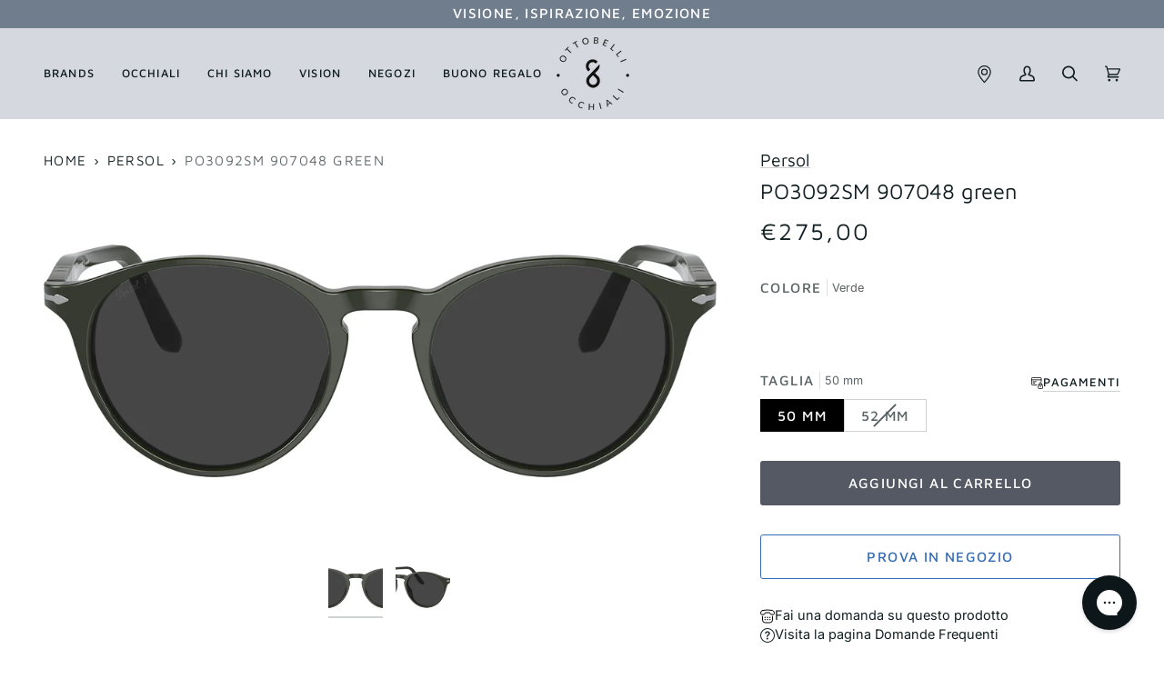

--- FILE ---
content_type: text/html; charset=utf-8
request_url: https://www.otticaottobelli.it/products/persol-po3092sm-907048-green
body_size: 54442
content:
<!doctype html>




<html class="no-js" lang="it" ><head>
  <meta charset="utf-8">
  <meta http-equiv="X-UA-Compatible" content="IE=edge,chrome=1">
  <meta name="viewport" content="width=device-width,initial-scale=1,viewport-fit=cover">
  <meta name="theme-color" content="#30484c">

  
  <script>
    (function() {
      const metaContentIndex = 'index, follow, max-snippet:-1, max-image-preview:large, max-video-preview:-1';
      const metaContentNoIndex = 'noindex, nofollow';

      let metaRobots = document.querySelector('meta[name="robots"]');

      if (!metaRobots) {
        // Se non esiste, crea il meta tag
        metaRobots = document.createElement('meta');
        metaRobots.setAttribute('name', 'robots');
        document.head.appendChild(metaRobots);
      }

      const urlPath = window.location.pathname;

      // Regola 1: URL con query param → noindex
      if (window.location.search.length > 0) {
        metaRobots.setAttribute('content', metaContentNoIndex);
        console.log('Meta robots impostato su noindex, nofollow (query params presenti)', window.location.search);

      // Regola 2: URL che contiene collections/*/products/*
      } else if (/^\/.*collections\/[^/]+\/products\/[^/]+/.test(urlPath)) {
        metaRobots.setAttribute('content', metaContentNoIndex);
        console.log('Meta robots impostato su noindex, nofollow (collection > product):', urlPath);

      // Default: index
      } else {
        metaRobots.setAttribute('content', metaContentIndex);
        console.log('Meta robots impostato su index, follow:', urlPath);
      }
    })();
  </script><link rel="canonical" href="https://www.otticaottobelli.it/products/persol-po3092sm-907048-green">

  

  <!-- ======================= Pipeline Theme V7.0.2 ========================= -->

  <!-- Preloading ================================================================== -->

  <link rel="preconnect" href="https://cdn.shopify.com" crossorigin>
  <link rel="dns-prefetch" href="https://cdn.shopify.com">
  <link rel="preconnect" href="https://fonts.shopify.com" crossorigin>
  <link rel="dns-prefetch" href="https://fonts.shopifycdn.com">
  <link rel="preconnect" href="https://monorail-edge.shopifysvc.com" crossorigin>

  <link rel="preload" href="//www.otticaottobelli.it/cdn/fonts/inter/inter_n4.b2a3f24c19b4de56e8871f609e73ca7f6d2e2bb9.woff2" as="font" type="font/woff2" crossorigin>
  <link rel="preload" href="//www.otticaottobelli.it/cdn/fonts/maven_pro/mavenpro_n4.c68ed1d8b5c0af622b14d3bb80bf3ead8907ac11.woff2" as="font" type="font/woff2" crossorigin>
  <link rel="preload" href="//www.otticaottobelli.it/cdn/fonts/maven_pro/mavenpro_n4.c68ed1d8b5c0af622b14d3bb80bf3ead8907ac11.woff2" as="font" type="font/woff2" crossorigin>

  <link href="//www.otticaottobelli.it/cdn/shop/t/8/assets/vendor.js?v=131139509784942254651707042886" as="script" rel="preload">
  <link href="//www.otticaottobelli.it/cdn/shop/t/8/assets/theme.dev.js?v=40274973039043290381742927974" as="script" rel="preload">
  <link href="//www.otticaottobelli.it/cdn/shop/t/8/assets/theme.css?v=168488669139545719251769002454" as="script" rel="preload">

  <!-- Title and description ================================================ --><link rel="shortcut icon" href="//www.otticaottobelli.it/cdn/shop/files/8icon_32x32.jpg?v=1690045431" type="image/png">
  <title>
    

    Occhiali da sole Persol PO3092SM verde scuro 907048 lenti grigio
&ndash; Ottica Ottobelli

  </title><meta name="description" content="Occhiali da sole Persol PO3092SM codice colore 907048 verde scuro in acetato con lenti color grigio. Persol fonde in modo armonioso estetica e tecnologia. Dedica un&#39;attenzione meticolosa a ogni dettaglio, nel coniugare stile distintivo e soluzioni pratiche. Guidata da una passione incrollabile per il perfezionamento de">
  <!-- /snippets/social-meta-tags.liquid --><meta property="og:site_name" content="Ottica Ottobelli">
<meta property="og:url" content="https://www.otticaottobelli.it/products/persol-po3092sm-907048-green">
<meta property="og:title" content="PO3092SM 907048 green">
<meta property="og:type" content="product">
<meta property="og:description" content="Occhiali da sole Persol PO3092SM codice colore 907048 verde scuro in acetato con lenti color grigio. Persol fonde in modo armonioso estetica e tecnologia. Dedica un&#39;attenzione meticolosa a ogni dettaglio, nel coniugare stile distintivo e soluzioni pratiche. Guidata da una passione incrollabile per il perfezionamento de"><meta property="og:price:amount" content="275,00">
  <meta property="og:price:currency" content="EUR">
      <meta property="og:image" content="http://www.otticaottobelli.it/cdn/shop/files/25468faed0b63880019c4426a020a8ed.jpg?v=1742314638">
      <meta property="og:image:secure_url" content="https://www.otticaottobelli.it/cdn/shop/files/25468faed0b63880019c4426a020a8ed.jpg?v=1742314638">
      <meta property="og:image:height" content="1155">
      <meta property="og:image:width" content="2048">
      <meta property="og:image" content="http://www.otticaottobelli.it/cdn/shop/files/e7719f5906cdf28e5856e1c90af18d69.jpg?v=1742314638">
      <meta property="og:image:secure_url" content="https://www.otticaottobelli.it/cdn/shop/files/e7719f5906cdf28e5856e1c90af18d69.jpg?v=1742314638">
      <meta property="og:image:height" content="1155">
      <meta property="og:image:width" content="2048">
<meta property="twitter:image" content="http://www.otticaottobelli.it/cdn/shop/files/25468faed0b63880019c4426a020a8ed_1200x1200.jpg?v=1742314638">

<meta name="twitter:site" content="@">
<meta name="twitter:card" content="summary_large_image">
<meta name="twitter:title" content="PO3092SM 907048 green">
<meta name="twitter:description" content="Occhiali da sole Persol PO3092SM codice colore 907048 verde scuro in acetato con lenti color grigio. Persol fonde in modo armonioso estetica e tecnologia. Dedica un&#39;attenzione meticolosa a ogni dettaglio, nel coniugare stile distintivo e soluzioni pratiche. Guidata da una passione incrollabile per il perfezionamento de"><!-- CSS ================================================================== -->

  <link href="//www.otticaottobelli.it/cdn/shop/t/8/assets/font-settings.css?v=3830981280314380791762251416" rel="stylesheet" type="text/css" media="all" />

  <!-- /snippets/css-variables.liquid -->


<style data-shopify>

:root {
/* ================ Layout Variables ================ */






--LAYOUT-WIDTH: 1650px;
--LAYOUT-GUTTER: 24px;
--LAYOUT-GUTTER-OFFSET: -24px;
--NAV-GUTTER: 15px;
--LAYOUT-OUTER: 48px;

/* ================ Product video ================ */

--COLOR-VIDEO-BG: #f2f2f2;


/* ================ Color Variables ================ */

/* === Backgrounds ===*/
--COLOR-BG: #ffffff;
--COLOR-BG-ACCENT: #d9d7d0;

/* === Text colors ===*/
--COLOR-TEXT-DARK: #000000;
--COLOR-TEXT: #121f22;
--COLOR-TEXT-LIGHT: #596264;

/* === Bright color ===*/
--COLOR-PRIMARY: #555964;
--COLOR-PRIMARY-HOVER: #2a3143;
--COLOR-PRIMARY-FADE: rgba(85, 89, 100, 0.05);
--COLOR-PRIMARY-FADE-HOVER: rgba(85, 89, 100, 0.1);--COLOR-PRIMARY-OPPOSITE: #ffffff;

/* === Secondary/link Color ===*/
--COLOR-SECONDARY: #30484c;
--COLOR-SECONDARY-HOVER: #0f1e21;
--COLOR-SECONDARY-FADE: rgba(48, 72, 76, 0.05);
--COLOR-SECONDARY-FADE-HOVER: rgba(48, 72, 76, 0.1);--COLOR-SECONDARY-OPPOSITE: #ffffff;

/* === Shades of grey ===*/
--COLOR-A5:  rgba(18, 31, 34, 0.05);
--COLOR-A10: rgba(18, 31, 34, 0.1);
--COLOR-A20: rgba(18, 31, 34, 0.2);
--COLOR-A35: rgba(18, 31, 34, 0.35);
--COLOR-A50: rgba(18, 31, 34, 0.5);
--COLOR-A80: rgba(18, 31, 34, 0.8);
--COLOR-A90: rgba(18, 31, 34, 0.9);
--COLOR-A95: rgba(18, 31, 34, 0.95);


/* ================ Inverted Color Variables ================ */

--INVERSE-BG: #424242;
--INVERSE-BG-ACCENT: #121f22;

/* === Text colors ===*/
--INVERSE-TEXT-DARK: #ffffff;
--INVERSE-TEXT: #ffffff;
--INVERSE-TEXT-LIGHT: #c6c6c6;

/* === Bright color ===*/
--INVERSE-PRIMARY: #d2815f;
--INVERSE-PRIMARY-HOVER: #c35121;
--INVERSE-PRIMARY-FADE: rgba(210, 129, 95, 0.05);
--INVERSE-PRIMARY-FADE-HOVER: rgba(210, 129, 95, 0.1);--INVERSE-PRIMARY-OPPOSITE: #000000;


/* === Second Color ===*/
--INVERSE-SECONDARY: #555964;
--INVERSE-SECONDARY-HOVER: #2a3143;
--INVERSE-SECONDARY-FADE: rgba(85, 89, 100, 0.05);
--INVERSE-SECONDARY-FADE-HOVER: rgba(85, 89, 100, 0.1);--INVERSE-SECONDARY-OPPOSITE: #ffffff;


/* === Shades of grey ===*/
--INVERSE-A5:  rgba(255, 255, 255, 0.05);
--INVERSE-A10: rgba(255, 255, 255, 0.1);
--INVERSE-A20: rgba(255, 255, 255, 0.2);
--INVERSE-A35: rgba(255, 255, 255, 0.3);
--INVERSE-A80: rgba(255, 255, 255, 0.8);
--INVERSE-A90: rgba(255, 255, 255, 0.9);
--INVERSE-A95: rgba(255, 255, 255, 0.95);


/* ================ Bright Color Variables ================ */

--BRIGHT-BG: #f7f5f4;
--BRIGHT-BG-ACCENT: #d5d8de;

/* === Text colors ===*/
--BRIGHT-TEXT-DARK: #3e6b75;
--BRIGHT-TEXT: #121f22;
--BRIGHT-TEXT-LIGHT: #575f61;

/* === Bright color ===*/
--BRIGHT-PRIMARY: #ff763d;
--BRIGHT-PRIMARY-HOVER: #f04600;
--BRIGHT-PRIMARY-FADE: rgba(255, 118, 61, 0.05);
--BRIGHT-PRIMARY-FADE-HOVER: rgba(255, 118, 61, 0.1);--BRIGHT-PRIMARY-OPPOSITE: #000000;


/* === Second Color ===*/
--BRIGHT-SECONDARY: #3d5aff;
--BRIGHT-SECONDARY-HOVER: #0024f0;
--BRIGHT-SECONDARY-FADE: rgba(61, 90, 255, 0.05);
--BRIGHT-SECONDARY-FADE-HOVER: rgba(61, 90, 255, 0.1);--BRIGHT-SECONDARY-OPPOSITE: #ffffff;


/* === Shades of grey ===*/
--BRIGHT-A5:  rgba(18, 31, 34, 0.05);
--BRIGHT-A10: rgba(18, 31, 34, 0.1);
--BRIGHT-A20: rgba(18, 31, 34, 0.2);
--BRIGHT-A35: rgba(18, 31, 34, 0.3);
--BRIGHT-A80: rgba(18, 31, 34, 0.8);
--BRIGHT-A90: rgba(18, 31, 34, 0.9);
--BRIGHT-A95: rgba(18, 31, 34, 0.95);


/* === Account Bar ===*/
--COLOR-ANNOUNCEMENT-BG: #707d8d;
--COLOR-ANNOUNCEMENT-TEXT: #ffffff;

/* === Nav and dropdown link background ===*/
--COLOR-NAV: #d5d8de;
--COLOR-NAV-TEXT: #121f22;
--COLOR-NAV-TEXT-DARK: #000000;
--COLOR-NAV-TEXT-LIGHT: #4d575a;
--COLOR-NAV-BORDER: #707d8d;
--COLOR-NAV-A10: rgba(18, 31, 34, 0.1);
--COLOR-NAV-A50: rgba(18, 31, 34, 0.5);
--COLOR-HIGHLIGHT-LINK: #d2815f;

/* === Site Footer ===*/
--COLOR-FOOTER-BG: #555964;
--COLOR-FOOTER-TEXT: #ffffff;
--COLOR-FOOTER-A5: rgba(255, 255, 255, 0.05);
--COLOR-FOOTER-A15: rgba(255, 255, 255, 0.15);
--COLOR-FOOTER-A90: rgba(255, 255, 255, 0.9);

/* === Sub-Footer ===*/
--COLOR-SUB-FOOTER-BG: #efefef;
--COLOR-SUB-FOOTER-TEXT: #555964;
--COLOR-SUB-FOOTER-A5: rgba(85, 89, 100, 0.05);
--COLOR-SUB-FOOTER-A15: rgba(85, 89, 100, 0.15);
--COLOR-SUB-FOOTER-A90: rgba(85, 89, 100, 0.9);

/* === Products ===*/
--PRODUCT-GRID-ASPECT-RATIO: 180.0%;

/* === Product badges ===*/
--COLOR-BADGE: #ffffff;
--COLOR-BADGE-TEXT: #424242;
--COLOR-BADGE-TEXT-DARK: #1f1919;
--COLOR-BADGE-TEXT-HOVER: #686868;
--COLOR-BADGE-HAIRLINE: #f6f6f6;

/* === Product item slider ===*/--COLOR-PRODUCT-SLIDER: #ffffff;--COLOR-PRODUCT-SLIDER-OPPOSITE: rgba(13, 13, 13, 0.06);/* === disabled form colors ===*/
--COLOR-DISABLED-BG: #e7e9e9;
--COLOR-DISABLED-TEXT: #acb1b2;

--INVERSE-DISABLED-BG: #555555;
--INVERSE-DISABLED-TEXT: #848484;

/* === Button Radius === */
--BUTTON-RADIUS: 3px;

/* === Button === */
--BUTTON-PRIMARY-BG: #555964;
--BUTTON-PRIMARY-TEXT: #ffffff;
  
--BUTTON-PRIMARY-OUTLINE-TEXT: #555964;
  
--BUTTON-SECONDARY-BG: #30484C;
--BUTTON-SECONDARY-TEXT: #fff;
  
--BUTTON-SECONDARY-OUTLINE-TEXT: #376db5;
  
/* === Button hover === */
--BUTTON-PRIMARY-BG-HOVER: #2a3143;
  
--BUTTON-PRIMARY-OUTLINE-BG-HOVER: #f6f7f7;
--BUTTON-PRIMARY-OUTLINE-TEXT-HOVER: #2a3143;

--BUTTON-SECONDARY-BG-HOVER: #2a3143;
  
--BUTTON-SECONDARY-OUTLINE-BG-HOVER: #f9fbfd;
--BUTTON-SECONDARY-OUTLINE-TEXT-HOVER: #4793f9;

/* ================ Typography ================ */

--FONT-STACK-BODY: Inter, sans-serif;
--FONT-STYLE-BODY: normal;
--FONT-WEIGHT-BODY: 400;
--FONT-WEIGHT-BODY-BOLD: 500;
--FONT-ADJUST-BODY: 1.0;

  --FONT-BODY-TRANSFORM: none;
  --FONT-BODY-LETTER-SPACING: normal;


--FONT-STACK-HEADING: "Maven Pro", sans-serif;
--FONT-STYLE-HEADING: normal;
--FONT-WEIGHT-HEADING: 400;
--FONT-WEIGHT-HEADING-BOLD: 500;
--FONT-ADJUST-HEADING: 1.1;

  --FONT-HEADING-TRANSFORM: none;
  --FONT-HEADING-LETTER-SPACING: normal;


--FONT-STACK-ACCENT: "Maven Pro", sans-serif;
--FONT-STYLE-ACCENT: normal;
--FONT-WEIGHT-ACCENT: 400;
--FONT-WEIGHT-ACCENT-BOLD: 500;
--FONT-ADJUST-ACCENT: 1.2;

  --FONT-ACCENT-TRANSFORM: uppercase;
  --FONT-ACCENT-LETTER-SPACING: 0.09em;

--TYPE-STACK-NAV: "Maven Pro", sans-serif;
--TYPE-STYLE-NAV: normal;
--TYPE-ADJUST-NAV: 1.1;
--TYPE-WEIGHT-NAV: 500;

  --FONT-NAV-TRANSFORM: uppercase;
  --FONT-NAV-LETTER-SPACING: 0.09em;

--TYPE-STACK-BUTTON: "Maven Pro", sans-serif;
--TYPE-STYLE-BUTTON: normal;
--TYPE-ADJUST-BUTTON: 1.2;
--TYPE-WEIGHT-BUTTON: 500;

  --FONT-BUTTON-TRANSFORM: uppercase;
  --FONT-BUTTON-LETTER-SPACING: 0.09em;

--TYPE-STACK-KICKER: "Maven Pro", sans-serif;
--TYPE-STYLE-KICKER: normal;
--TYPE-ADJUST-KICKER: 1.2;
--TYPE-WEIGHT-KICKER: 500;

  --FONT-KICKER-TRANSFORM: uppercase;
  --FONT-KICKER-LETTER-SPACING: 0.09em;


--ICO-SELECT: url('//www.otticaottobelli.it/cdn/shop/t/8/assets/ico-select.svg?v=123313609284375900671707042886');

/* ================ Photo correction ================ */
--PHOTO-CORRECTION: 100%;



}

:root {
  --font-1: 10.00px;
  --font-2: 11.33px;
  --font-3: 12.00px;
  --font-4: 13.14px;
  --font-5: 15.51px;
  --font-6: 17.49px;
  --font-7: 20.29px;
  --font-8: 23.54px;
  --font-9: 27.30px;
  --font-10: 31.67px;
  --font-11: 36.74px;
  --font-12: 42.62px;
  --font-13: 49.44px;
  --font-14: 57.35px;
  --font-15: 66.52px;
}
@media only screen and (min-width: 480px) and (max-width: 1099px) {
  :root {
    --font-1: 10.00px;
    --font-2: 11.50px;
    --font-3: 12.33px;
    --font-4: 13.70px;
    --font-5: 16.00px;
    --font-6: 17.95px;
    --font-7: 21.09px;
    --font-8: 24.78px;
    --font-9: 29.12px;
    --font-10: 34.21px;
    --font-11: 40.20px;
    --font-12: 47.23px;
    --font-13: 55.50px;
    --font-14: 65.21px;
    --font-15: 76.62px;
  }
}
@media only screen and (min-width: 1100px) {
  :root {
    --font-1: 10.00px;
    --font-2: 11.50px;
    --font-3: 12.75px;
    --font-4: 14.53px;
    --font-5: 17.69px;
    --font-6: 21.58px;
    --font-7: 26.33px;
    --font-8: 32.12px;
    --font-9: 39.19px;
    --font-10: 47.81px;
    --font-11: 58.33px;
    --font-12: 71.16px;
    --font-13: 86.82px;
    --font-14: 105.92px;
    --font-15: 129.22px;
  }
}

</style>


  <link href="//www.otticaottobelli.it/cdn/shop/t/8/assets/theme.css?v=168488669139545719251769002454" rel="stylesheet" type="text/css" media="all" />

  <script>
    document.documentElement.className = document.documentElement.className.replace('no-js', 'js');

    
      document.documentElement.classList.add('aos-initialized');let root = '/';
    if (root[root.length - 1] !== '/') {
      root = `${root}/`;
    }
    var theme = {
      routes: {
        root_url: root,
        cart: '/cart',
        cart_add_url: '/cart/add',
        product_recommendations_url: '/recommendations/products',
        account_addresses_url: '/account/addresses',
        predictive_search_url: '/search/suggest',
        search_url: '/search'
      },
      state: {
        cartOpen: null,
      },
      sizes: {
        small: 480,
        medium: 768,
        large: 1100,
        widescreen: 1400
      },
      assets: {
        photoswipe: '//www.otticaottobelli.it/cdn/shop/t/8/assets/photoswipe.js?v=162613001030112971491707042887',
        smoothscroll: '//www.otticaottobelli.it/cdn/shop/t/8/assets/smoothscroll.js?v=37906625415260927261707042892',
        swatches: '//www.otticaottobelli.it/cdn/shop/t/8/assets/swatches.json?v=66699228461258065041707042892',
        noImage: '//www.otticaottobelli.it/cdn/shopifycloud/storefront/assets/no-image-2048-a2addb12.gif',
        base: '//www.otticaottobelli.it/cdn/shop/t/8/assets/'
      },
      strings: {
        swatchesKey: "Colore",
        addToCart: "Aggiungi al carrello",
        estimateShipping: "Stima spedizione",
        noShippingAvailable: "Non effettuiamo spedizioni a questo luogo.",
        free: "Gratis",
        from: "Da",
        preOrder: "Preordina",
        soldOut: "Esaurito",
        sale: "In saldo",
        subscription: "Abbonamento",
        unavailable: "Non disponibile",
        unitPrice: "Prezzo unitario",
        unitPriceSeparator: "per",
        stockout: "Tutti i pezzi disponibili sono nel carrello",
        products: "Prodotti",
        pages: "Pagine",
        collections: "Collezioni",
        resultsFor: "Risultati per",
        noResultsFor: "Nessun risultato per",
        articles: "Articoli",
        successMessage: "Link copiato negli appunti",
      },
      settings: {
        badge_sale_type: "dollar",
        animate_hover: true,
        animate_scroll: true,
        show_locale_desktop: null,
        show_locale_mobile: null,
        show_currency_desktop: null,
        show_currency_mobile: null,
        currency_select_type: "country",
        currency_code_enable: false,
        cycle_images_hover_delay: 0.8
      },
      info: {
        name: 'pipeline'
      },
      version: '7.0.2',
      moneyFormat: "€{{amount_with_comma_separator}}",
      shopCurrency: "EUR",
      currencyCode: "EUR"
    }
    let windowInnerHeight = window.innerHeight;
    document.documentElement.style.setProperty('--full-screen', `${windowInnerHeight}px`);
    document.documentElement.style.setProperty('--three-quarters', `${windowInnerHeight * 0.75}px`);
    document.documentElement.style.setProperty('--two-thirds', `${windowInnerHeight * 0.66}px`);
    document.documentElement.style.setProperty('--one-half', `${windowInnerHeight * 0.5}px`);
    document.documentElement.style.setProperty('--one-third', `${windowInnerHeight * 0.33}px`);
    document.documentElement.style.setProperty('--one-fifth', `${windowInnerHeight * 0.2}px`);

    window.isRTL = document.documentElement.getAttribute('dir') === 'rtl';
  </script><script src="//www.otticaottobelli.it/cdn/shop/t/8/assets/swiper.min.js?v=35642455630087307761707042892" defer></script>
  <link rel="stylesheet" href="//www.otticaottobelli.it/cdn/shop/t/8/assets/swiper.min.css?v=109972960572084243881707042892">

  <!-- Theme Javascript ============================================================== -->
  <script src="//www.otticaottobelli.it/cdn/shop/t/8/assets/vendor.js?v=131139509784942254651707042886" defer="defer"></script>
  <script src="//www.otticaottobelli.it/cdn/shop/t/8/assets/theme.dev.js?v=40274973039043290381742927974" defer="defer"></script>

  <script>
    (function () {
      function onPageShowEvents() {
        if ('requestIdleCallback' in window) {
          requestIdleCallback(initCartEvent, { timeout: 500 })
        } else {
          initCartEvent()
        }
        function initCartEvent(){
          window.fetch(window.theme.routes.cart + '.js')
          .then((response) => {
            if(!response.ok){
              throw {status: response.statusText};
            }
            return response.json();
          })
          .then((response) => {
            document.dispatchEvent(new CustomEvent('theme:cart:change', {
              detail: {
                cart: response,
              },
              bubbles: true,
            }));
            return response;
          })
          .catch((e) => {
            console.error(e);
          });
        }
      };
      window.onpageshow = onPageShowEvents;
    })();
  </script>

  <script type="text/javascript">
    if (window.MSInputMethodContext && document.documentMode) {
      var scripts = document.getElementsByTagName('script')[0];
      var polyfill = document.createElement("script");
      polyfill.defer = true;
      polyfill.src = "//www.otticaottobelli.it/cdn/shop/t/8/assets/ie11.js?v=144489047535103983231707042887";

      scripts.parentNode.insertBefore(polyfill, scripts);
    }
  </script>

  <!-- Shopify app scripts =========================================================== -->
  <script>window.performance && window.performance.mark && window.performance.mark('shopify.content_for_header.start');</script><meta name="google-site-verification" content="uW4iyjT425I84FPQoBcKIbHqJprjTuQ2baXoXQT0T1I">
<meta id="shopify-digital-wallet" name="shopify-digital-wallet" content="/76242747685/digital_wallets/dialog">
<meta name="shopify-checkout-api-token" content="3845ffd59520fc57d2d0daa04fb6c5f4">
<meta id="in-context-paypal-metadata" data-shop-id="76242747685" data-venmo-supported="false" data-environment="production" data-locale="it_IT" data-paypal-v4="true" data-currency="EUR">
<link rel="alternate" type="application/json+oembed" href="https://www.otticaottobelli.it/products/persol-po3092sm-907048-green.oembed">
<script async="async" src="/checkouts/internal/preloads.js?locale=it-IT"></script>
<link rel="preconnect" href="https://shop.app" crossorigin="anonymous">
<script async="async" src="https://shop.app/checkouts/internal/preloads.js?locale=it-IT&shop_id=76242747685" crossorigin="anonymous"></script>
<script id="apple-pay-shop-capabilities" type="application/json">{"shopId":76242747685,"countryCode":"IT","currencyCode":"EUR","merchantCapabilities":["supports3DS"],"merchantId":"gid:\/\/shopify\/Shop\/76242747685","merchantName":"Ottica Ottobelli","requiredBillingContactFields":["postalAddress","email","phone"],"requiredShippingContactFields":["postalAddress","email","phone"],"shippingType":"shipping","supportedNetworks":["visa","maestro","masterCard","amex"],"total":{"type":"pending","label":"Ottica Ottobelli","amount":"1.00"},"shopifyPaymentsEnabled":true,"supportsSubscriptions":true}</script>
<script id="shopify-features" type="application/json">{"accessToken":"3845ffd59520fc57d2d0daa04fb6c5f4","betas":["rich-media-storefront-analytics"],"domain":"www.otticaottobelli.it","predictiveSearch":true,"shopId":76242747685,"locale":"it"}</script>
<script>var Shopify = Shopify || {};
Shopify.shop = "ottica-ottobelli.myshopify.com";
Shopify.locale = "it";
Shopify.currency = {"active":"EUR","rate":"1.0"};
Shopify.country = "IT";
Shopify.theme = {"name":"[PRODUCTION] - Ottica Ottobelli \/ Eye-oo Github","id":164671553829,"schema_name":"Pipeline","schema_version":"7.0.2","theme_store_id":null,"role":"main"};
Shopify.theme.handle = "null";
Shopify.theme.style = {"id":null,"handle":null};
Shopify.cdnHost = "www.otticaottobelli.it/cdn";
Shopify.routes = Shopify.routes || {};
Shopify.routes.root = "/";</script>
<script type="module">!function(o){(o.Shopify=o.Shopify||{}).modules=!0}(window);</script>
<script>!function(o){function n(){var o=[];function n(){o.push(Array.prototype.slice.apply(arguments))}return n.q=o,n}var t=o.Shopify=o.Shopify||{};t.loadFeatures=n(),t.autoloadFeatures=n()}(window);</script>
<script>
  window.ShopifyPay = window.ShopifyPay || {};
  window.ShopifyPay.apiHost = "shop.app\/pay";
  window.ShopifyPay.redirectState = null;
</script>
<script id="shop-js-analytics" type="application/json">{"pageType":"product"}</script>
<script defer="defer" async type="module" src="//www.otticaottobelli.it/cdn/shopifycloud/shop-js/modules/v2/client.init-shop-cart-sync_dvfQaB1V.it.esm.js"></script>
<script defer="defer" async type="module" src="//www.otticaottobelli.it/cdn/shopifycloud/shop-js/modules/v2/chunk.common_BW-OJwDu.esm.js"></script>
<script defer="defer" async type="module" src="//www.otticaottobelli.it/cdn/shopifycloud/shop-js/modules/v2/chunk.modal_CX4jaIRf.esm.js"></script>
<script type="module">
  await import("//www.otticaottobelli.it/cdn/shopifycloud/shop-js/modules/v2/client.init-shop-cart-sync_dvfQaB1V.it.esm.js");
await import("//www.otticaottobelli.it/cdn/shopifycloud/shop-js/modules/v2/chunk.common_BW-OJwDu.esm.js");
await import("//www.otticaottobelli.it/cdn/shopifycloud/shop-js/modules/v2/chunk.modal_CX4jaIRf.esm.js");

  window.Shopify.SignInWithShop?.initShopCartSync?.({"fedCMEnabled":true,"windoidEnabled":true});

</script>
<script>
  window.Shopify = window.Shopify || {};
  if (!window.Shopify.featureAssets) window.Shopify.featureAssets = {};
  window.Shopify.featureAssets['shop-js'] = {"shop-cart-sync":["modules/v2/client.shop-cart-sync_CGEUFKvL.it.esm.js","modules/v2/chunk.common_BW-OJwDu.esm.js","modules/v2/chunk.modal_CX4jaIRf.esm.js"],"init-fed-cm":["modules/v2/client.init-fed-cm_Q280f13X.it.esm.js","modules/v2/chunk.common_BW-OJwDu.esm.js","modules/v2/chunk.modal_CX4jaIRf.esm.js"],"shop-cash-offers":["modules/v2/client.shop-cash-offers_DoRGZwcj.it.esm.js","modules/v2/chunk.common_BW-OJwDu.esm.js","modules/v2/chunk.modal_CX4jaIRf.esm.js"],"shop-login-button":["modules/v2/client.shop-login-button_DMM6ww0E.it.esm.js","modules/v2/chunk.common_BW-OJwDu.esm.js","modules/v2/chunk.modal_CX4jaIRf.esm.js"],"pay-button":["modules/v2/client.pay-button_B6q2F277.it.esm.js","modules/v2/chunk.common_BW-OJwDu.esm.js","modules/v2/chunk.modal_CX4jaIRf.esm.js"],"shop-button":["modules/v2/client.shop-button_COUnjhWS.it.esm.js","modules/v2/chunk.common_BW-OJwDu.esm.js","modules/v2/chunk.modal_CX4jaIRf.esm.js"],"avatar":["modules/v2/client.avatar_BTnouDA3.it.esm.js"],"init-windoid":["modules/v2/client.init-windoid_CrSLay9H.it.esm.js","modules/v2/chunk.common_BW-OJwDu.esm.js","modules/v2/chunk.modal_CX4jaIRf.esm.js"],"init-shop-for-new-customer-accounts":["modules/v2/client.init-shop-for-new-customer-accounts_BGmSGr-t.it.esm.js","modules/v2/client.shop-login-button_DMM6ww0E.it.esm.js","modules/v2/chunk.common_BW-OJwDu.esm.js","modules/v2/chunk.modal_CX4jaIRf.esm.js"],"init-shop-email-lookup-coordinator":["modules/v2/client.init-shop-email-lookup-coordinator_BMjbsTlQ.it.esm.js","modules/v2/chunk.common_BW-OJwDu.esm.js","modules/v2/chunk.modal_CX4jaIRf.esm.js"],"init-shop-cart-sync":["modules/v2/client.init-shop-cart-sync_dvfQaB1V.it.esm.js","modules/v2/chunk.common_BW-OJwDu.esm.js","modules/v2/chunk.modal_CX4jaIRf.esm.js"],"shop-toast-manager":["modules/v2/client.shop-toast-manager_C1IUOXW7.it.esm.js","modules/v2/chunk.common_BW-OJwDu.esm.js","modules/v2/chunk.modal_CX4jaIRf.esm.js"],"init-customer-accounts":["modules/v2/client.init-customer-accounts_DyWT7tGr.it.esm.js","modules/v2/client.shop-login-button_DMM6ww0E.it.esm.js","modules/v2/chunk.common_BW-OJwDu.esm.js","modules/v2/chunk.modal_CX4jaIRf.esm.js"],"init-customer-accounts-sign-up":["modules/v2/client.init-customer-accounts-sign-up_DR74S9QP.it.esm.js","modules/v2/client.shop-login-button_DMM6ww0E.it.esm.js","modules/v2/chunk.common_BW-OJwDu.esm.js","modules/v2/chunk.modal_CX4jaIRf.esm.js"],"shop-follow-button":["modules/v2/client.shop-follow-button_C7goD_zf.it.esm.js","modules/v2/chunk.common_BW-OJwDu.esm.js","modules/v2/chunk.modal_CX4jaIRf.esm.js"],"checkout-modal":["modules/v2/client.checkout-modal_Cy_s3Hxe.it.esm.js","modules/v2/chunk.common_BW-OJwDu.esm.js","modules/v2/chunk.modal_CX4jaIRf.esm.js"],"shop-login":["modules/v2/client.shop-login_ByWJfYRH.it.esm.js","modules/v2/chunk.common_BW-OJwDu.esm.js","modules/v2/chunk.modal_CX4jaIRf.esm.js"],"lead-capture":["modules/v2/client.lead-capture_B-cWF8Yd.it.esm.js","modules/v2/chunk.common_BW-OJwDu.esm.js","modules/v2/chunk.modal_CX4jaIRf.esm.js"],"payment-terms":["modules/v2/client.payment-terms_B2vYrkY2.it.esm.js","modules/v2/chunk.common_BW-OJwDu.esm.js","modules/v2/chunk.modal_CX4jaIRf.esm.js"]};
</script>
<script>(function() {
  var isLoaded = false;
  function asyncLoad() {
    if (isLoaded) return;
    isLoaded = true;
    var urls = ["https:\/\/cdn.s3.pop-convert.com\/pcjs.production.min.js?unique_id=ottica-ottobelli.myshopify.com\u0026shop=ottica-ottobelli.myshopify.com","https:\/\/script.pop-convert.com\/new-micro\/production.pc.min.js?unique_id=ottica-ottobelli.myshopify.com\u0026shop=ottica-ottobelli.myshopify.com"];
    for (var i = 0; i < urls.length; i++) {
      var s = document.createElement('script');
      s.type = 'text/javascript';
      s.async = true;
      s.src = urls[i];
      var x = document.getElementsByTagName('script')[0];
      x.parentNode.insertBefore(s, x);
    }
  };
  if(window.attachEvent) {
    window.attachEvent('onload', asyncLoad);
  } else {
    window.addEventListener('load', asyncLoad, false);
  }
})();</script>
<script id="__st">var __st={"a":76242747685,"offset":3600,"reqid":"0c453a0f-af32-474b-8e20-8934575cf7ad-1769062186","pageurl":"www.otticaottobelli.it\/products\/persol-po3092sm-907048-green","u":"553922114a36","p":"product","rtyp":"product","rid":8292298228005};</script>
<script>window.ShopifyPaypalV4VisibilityTracking = true;</script>
<script id="captcha-bootstrap">!function(){'use strict';const t='contact',e='account',n='new_comment',o=[[t,t],['blogs',n],['comments',n],[t,'customer']],c=[[e,'customer_login'],[e,'guest_login'],[e,'recover_customer_password'],[e,'create_customer']],r=t=>t.map((([t,e])=>`form[action*='/${t}']:not([data-nocaptcha='true']) input[name='form_type'][value='${e}']`)).join(','),a=t=>()=>t?[...document.querySelectorAll(t)].map((t=>t.form)):[];function s(){const t=[...o],e=r(t);return a(e)}const i='password',u='form_key',d=['recaptcha-v3-token','g-recaptcha-response','h-captcha-response',i],f=()=>{try{return window.sessionStorage}catch{return}},m='__shopify_v',_=t=>t.elements[u];function p(t,e,n=!1){try{const o=window.sessionStorage,c=JSON.parse(o.getItem(e)),{data:r}=function(t){const{data:e,action:n}=t;return t[m]||n?{data:e,action:n}:{data:t,action:n}}(c);for(const[e,n]of Object.entries(r))t.elements[e]&&(t.elements[e].value=n);n&&o.removeItem(e)}catch(o){console.error('form repopulation failed',{error:o})}}const l='form_type',E='cptcha';function T(t){t.dataset[E]=!0}const w=window,h=w.document,L='Shopify',v='ce_forms',y='captcha';let A=!1;((t,e)=>{const n=(g='f06e6c50-85a8-45c8-87d0-21a2b65856fe',I='https://cdn.shopify.com/shopifycloud/storefront-forms-hcaptcha/ce_storefront_forms_captcha_hcaptcha.v1.5.2.iife.js',D={infoText:'Protetto da hCaptcha',privacyText:'Privacy',termsText:'Termini'},(t,e,n)=>{const o=w[L][v],c=o.bindForm;if(c)return c(t,g,e,D).then(n);var r;o.q.push([[t,g,e,D],n]),r=I,A||(h.body.append(Object.assign(h.createElement('script'),{id:'captcha-provider',async:!0,src:r})),A=!0)});var g,I,D;w[L]=w[L]||{},w[L][v]=w[L][v]||{},w[L][v].q=[],w[L][y]=w[L][y]||{},w[L][y].protect=function(t,e){n(t,void 0,e),T(t)},Object.freeze(w[L][y]),function(t,e,n,w,h,L){const[v,y,A,g]=function(t,e,n){const i=e?o:[],u=t?c:[],d=[...i,...u],f=r(d),m=r(i),_=r(d.filter((([t,e])=>n.includes(e))));return[a(f),a(m),a(_),s()]}(w,h,L),I=t=>{const e=t.target;return e instanceof HTMLFormElement?e:e&&e.form},D=t=>v().includes(t);t.addEventListener('submit',(t=>{const e=I(t);if(!e)return;const n=D(e)&&!e.dataset.hcaptchaBound&&!e.dataset.recaptchaBound,o=_(e),c=g().includes(e)&&(!o||!o.value);(n||c)&&t.preventDefault(),c&&!n&&(function(t){try{if(!f())return;!function(t){const e=f();if(!e)return;const n=_(t);if(!n)return;const o=n.value;o&&e.removeItem(o)}(t);const e=Array.from(Array(32),(()=>Math.random().toString(36)[2])).join('');!function(t,e){_(t)||t.append(Object.assign(document.createElement('input'),{type:'hidden',name:u})),t.elements[u].value=e}(t,e),function(t,e){const n=f();if(!n)return;const o=[...t.querySelectorAll(`input[type='${i}']`)].map((({name:t})=>t)),c=[...d,...o],r={};for(const[a,s]of new FormData(t).entries())c.includes(a)||(r[a]=s);n.setItem(e,JSON.stringify({[m]:1,action:t.action,data:r}))}(t,e)}catch(e){console.error('failed to persist form',e)}}(e),e.submit())}));const S=(t,e)=>{t&&!t.dataset[E]&&(n(t,e.some((e=>e===t))),T(t))};for(const o of['focusin','change'])t.addEventListener(o,(t=>{const e=I(t);D(e)&&S(e,y())}));const B=e.get('form_key'),M=e.get(l),P=B&&M;t.addEventListener('DOMContentLoaded',(()=>{const t=y();if(P)for(const e of t)e.elements[l].value===M&&p(e,B);[...new Set([...A(),...v().filter((t=>'true'===t.dataset.shopifyCaptcha))])].forEach((e=>S(e,t)))}))}(h,new URLSearchParams(w.location.search),n,t,e,['guest_login'])})(!0,!0)}();</script>
<script integrity="sha256-4kQ18oKyAcykRKYeNunJcIwy7WH5gtpwJnB7kiuLZ1E=" data-source-attribution="shopify.loadfeatures" defer="defer" src="//www.otticaottobelli.it/cdn/shopifycloud/storefront/assets/storefront/load_feature-a0a9edcb.js" crossorigin="anonymous"></script>
<script crossorigin="anonymous" defer="defer" src="//www.otticaottobelli.it/cdn/shopifycloud/storefront/assets/shopify_pay/storefront-65b4c6d7.js?v=20250812"></script>
<script data-source-attribution="shopify.dynamic_checkout.dynamic.init">var Shopify=Shopify||{};Shopify.PaymentButton=Shopify.PaymentButton||{isStorefrontPortableWallets:!0,init:function(){window.Shopify.PaymentButton.init=function(){};var t=document.createElement("script");t.src="https://www.otticaottobelli.it/cdn/shopifycloud/portable-wallets/latest/portable-wallets.it.js",t.type="module",document.head.appendChild(t)}};
</script>
<script data-source-attribution="shopify.dynamic_checkout.buyer_consent">
  function portableWalletsHideBuyerConsent(e){var t=document.getElementById("shopify-buyer-consent"),n=document.getElementById("shopify-subscription-policy-button");t&&n&&(t.classList.add("hidden"),t.setAttribute("aria-hidden","true"),n.removeEventListener("click",e))}function portableWalletsShowBuyerConsent(e){var t=document.getElementById("shopify-buyer-consent"),n=document.getElementById("shopify-subscription-policy-button");t&&n&&(t.classList.remove("hidden"),t.removeAttribute("aria-hidden"),n.addEventListener("click",e))}window.Shopify?.PaymentButton&&(window.Shopify.PaymentButton.hideBuyerConsent=portableWalletsHideBuyerConsent,window.Shopify.PaymentButton.showBuyerConsent=portableWalletsShowBuyerConsent);
</script>
<script data-source-attribution="shopify.dynamic_checkout.cart.bootstrap">document.addEventListener("DOMContentLoaded",(function(){function t(){return document.querySelector("shopify-accelerated-checkout-cart, shopify-accelerated-checkout")}if(t())Shopify.PaymentButton.init();else{new MutationObserver((function(e,n){t()&&(Shopify.PaymentButton.init(),n.disconnect())})).observe(document.body,{childList:!0,subtree:!0})}}));
</script>
<link id="shopify-accelerated-checkout-styles" rel="stylesheet" media="screen" href="https://www.otticaottobelli.it/cdn/shopifycloud/portable-wallets/latest/accelerated-checkout-backwards-compat.css" crossorigin="anonymous">
<style id="shopify-accelerated-checkout-cart">
        #shopify-buyer-consent {
  margin-top: 1em;
  display: inline-block;
  width: 100%;
}

#shopify-buyer-consent.hidden {
  display: none;
}

#shopify-subscription-policy-button {
  background: none;
  border: none;
  padding: 0;
  text-decoration: underline;
  font-size: inherit;
  cursor: pointer;
}

#shopify-subscription-policy-button::before {
  box-shadow: none;
}

      </style>

<script>window.performance && window.performance.mark && window.performance.mark('shopify.content_for_header.end');</script>
<!-- BEGIN app block: shopify://apps/consentmo-gdpr/blocks/gdpr_cookie_consent/4fbe573f-a377-4fea-9801-3ee0858cae41 -->


<!-- END app block --><!-- BEGIN app block: shopify://apps/gorgias-live-chat-helpdesk/blocks/gorgias/a66db725-7b96-4e3f-916e-6c8e6f87aaaa -->
<script defer data-gorgias-loader-chat src="https://config.gorgias.chat/bundle-loader/shopify/ottica-ottobelli.myshopify.com"></script>


<script defer data-gorgias-loader-convert  src="https://content.9gtb.com/loader.js"></script>


<script defer data-gorgias-loader-mailto-replace  src="https://config.gorgias.help/api/contact-forms/replace-mailto-script.js?shopName=ottica-ottobelli"></script>


<!-- END app block --><script src="https://cdn.shopify.com/extensions/019be09f-5230-7d79-87aa-f6db3969c39b/consentmo-gdpr-581/assets/consentmo_cookie_consent.js" type="text/javascript" defer="defer"></script>
<link href="https://monorail-edge.shopifysvc.com" rel="dns-prefetch">
<script>(function(){if ("sendBeacon" in navigator && "performance" in window) {try {var session_token_from_headers = performance.getEntriesByType('navigation')[0].serverTiming.find(x => x.name == '_s').description;} catch {var session_token_from_headers = undefined;}var session_cookie_matches = document.cookie.match(/_shopify_s=([^;]*)/);var session_token_from_cookie = session_cookie_matches && session_cookie_matches.length === 2 ? session_cookie_matches[1] : "";var session_token = session_token_from_headers || session_token_from_cookie || "";function handle_abandonment_event(e) {var entries = performance.getEntries().filter(function(entry) {return /monorail-edge.shopifysvc.com/.test(entry.name);});if (!window.abandonment_tracked && entries.length === 0) {window.abandonment_tracked = true;var currentMs = Date.now();var navigation_start = performance.timing.navigationStart;var payload = {shop_id: 76242747685,url: window.location.href,navigation_start,duration: currentMs - navigation_start,session_token,page_type: "product"};window.navigator.sendBeacon("https://monorail-edge.shopifysvc.com/v1/produce", JSON.stringify({schema_id: "online_store_buyer_site_abandonment/1.1",payload: payload,metadata: {event_created_at_ms: currentMs,event_sent_at_ms: currentMs}}));}}window.addEventListener('pagehide', handle_abandonment_event);}}());</script>
<script id="web-pixels-manager-setup">(function e(e,d,r,n,o){if(void 0===o&&(o={}),!Boolean(null===(a=null===(i=window.Shopify)||void 0===i?void 0:i.analytics)||void 0===a?void 0:a.replayQueue)){var i,a;window.Shopify=window.Shopify||{};var t=window.Shopify;t.analytics=t.analytics||{};var s=t.analytics;s.replayQueue=[],s.publish=function(e,d,r){return s.replayQueue.push([e,d,r]),!0};try{self.performance.mark("wpm:start")}catch(e){}var l=function(){var e={modern:/Edge?\/(1{2}[4-9]|1[2-9]\d|[2-9]\d{2}|\d{4,})\.\d+(\.\d+|)|Firefox\/(1{2}[4-9]|1[2-9]\d|[2-9]\d{2}|\d{4,})\.\d+(\.\d+|)|Chrom(ium|e)\/(9{2}|\d{3,})\.\d+(\.\d+|)|(Maci|X1{2}).+ Version\/(15\.\d+|(1[6-9]|[2-9]\d|\d{3,})\.\d+)([,.]\d+|)( \(\w+\)|)( Mobile\/\w+|) Safari\/|Chrome.+OPR\/(9{2}|\d{3,})\.\d+\.\d+|(CPU[ +]OS|iPhone[ +]OS|CPU[ +]iPhone|CPU IPhone OS|CPU iPad OS)[ +]+(15[._]\d+|(1[6-9]|[2-9]\d|\d{3,})[._]\d+)([._]\d+|)|Android:?[ /-](13[3-9]|1[4-9]\d|[2-9]\d{2}|\d{4,})(\.\d+|)(\.\d+|)|Android.+Firefox\/(13[5-9]|1[4-9]\d|[2-9]\d{2}|\d{4,})\.\d+(\.\d+|)|Android.+Chrom(ium|e)\/(13[3-9]|1[4-9]\d|[2-9]\d{2}|\d{4,})\.\d+(\.\d+|)|SamsungBrowser\/([2-9]\d|\d{3,})\.\d+/,legacy:/Edge?\/(1[6-9]|[2-9]\d|\d{3,})\.\d+(\.\d+|)|Firefox\/(5[4-9]|[6-9]\d|\d{3,})\.\d+(\.\d+|)|Chrom(ium|e)\/(5[1-9]|[6-9]\d|\d{3,})\.\d+(\.\d+|)([\d.]+$|.*Safari\/(?![\d.]+ Edge\/[\d.]+$))|(Maci|X1{2}).+ Version\/(10\.\d+|(1[1-9]|[2-9]\d|\d{3,})\.\d+)([,.]\d+|)( \(\w+\)|)( Mobile\/\w+|) Safari\/|Chrome.+OPR\/(3[89]|[4-9]\d|\d{3,})\.\d+\.\d+|(CPU[ +]OS|iPhone[ +]OS|CPU[ +]iPhone|CPU IPhone OS|CPU iPad OS)[ +]+(10[._]\d+|(1[1-9]|[2-9]\d|\d{3,})[._]\d+)([._]\d+|)|Android:?[ /-](13[3-9]|1[4-9]\d|[2-9]\d{2}|\d{4,})(\.\d+|)(\.\d+|)|Mobile Safari.+OPR\/([89]\d|\d{3,})\.\d+\.\d+|Android.+Firefox\/(13[5-9]|1[4-9]\d|[2-9]\d{2}|\d{4,})\.\d+(\.\d+|)|Android.+Chrom(ium|e)\/(13[3-9]|1[4-9]\d|[2-9]\d{2}|\d{4,})\.\d+(\.\d+|)|Android.+(UC? ?Browser|UCWEB|U3)[ /]?(15\.([5-9]|\d{2,})|(1[6-9]|[2-9]\d|\d{3,})\.\d+)\.\d+|SamsungBrowser\/(5\.\d+|([6-9]|\d{2,})\.\d+)|Android.+MQ{2}Browser\/(14(\.(9|\d{2,})|)|(1[5-9]|[2-9]\d|\d{3,})(\.\d+|))(\.\d+|)|K[Aa][Ii]OS\/(3\.\d+|([4-9]|\d{2,})\.\d+)(\.\d+|)/},d=e.modern,r=e.legacy,n=navigator.userAgent;return n.match(d)?"modern":n.match(r)?"legacy":"unknown"}(),u="modern"===l?"modern":"legacy",c=(null!=n?n:{modern:"",legacy:""})[u],f=function(e){return[e.baseUrl,"/wpm","/b",e.hashVersion,"modern"===e.buildTarget?"m":"l",".js"].join("")}({baseUrl:d,hashVersion:r,buildTarget:u}),m=function(e){var d=e.version,r=e.bundleTarget,n=e.surface,o=e.pageUrl,i=e.monorailEndpoint;return{emit:function(e){var a=e.status,t=e.errorMsg,s=(new Date).getTime(),l=JSON.stringify({metadata:{event_sent_at_ms:s},events:[{schema_id:"web_pixels_manager_load/3.1",payload:{version:d,bundle_target:r,page_url:o,status:a,surface:n,error_msg:t},metadata:{event_created_at_ms:s}}]});if(!i)return console&&console.warn&&console.warn("[Web Pixels Manager] No Monorail endpoint provided, skipping logging."),!1;try{return self.navigator.sendBeacon.bind(self.navigator)(i,l)}catch(e){}var u=new XMLHttpRequest;try{return u.open("POST",i,!0),u.setRequestHeader("Content-Type","text/plain"),u.send(l),!0}catch(e){return console&&console.warn&&console.warn("[Web Pixels Manager] Got an unhandled error while logging to Monorail."),!1}}}}({version:r,bundleTarget:l,surface:e.surface,pageUrl:self.location.href,monorailEndpoint:e.monorailEndpoint});try{o.browserTarget=l,function(e){var d=e.src,r=e.async,n=void 0===r||r,o=e.onload,i=e.onerror,a=e.sri,t=e.scriptDataAttributes,s=void 0===t?{}:t,l=document.createElement("script"),u=document.querySelector("head"),c=document.querySelector("body");if(l.async=n,l.src=d,a&&(l.integrity=a,l.crossOrigin="anonymous"),s)for(var f in s)if(Object.prototype.hasOwnProperty.call(s,f))try{l.dataset[f]=s[f]}catch(e){}if(o&&l.addEventListener("load",o),i&&l.addEventListener("error",i),u)u.appendChild(l);else{if(!c)throw new Error("Did not find a head or body element to append the script");c.appendChild(l)}}({src:f,async:!0,onload:function(){if(!function(){var e,d;return Boolean(null===(d=null===(e=window.Shopify)||void 0===e?void 0:e.analytics)||void 0===d?void 0:d.initialized)}()){var d=window.webPixelsManager.init(e)||void 0;if(d){var r=window.Shopify.analytics;r.replayQueue.forEach((function(e){var r=e[0],n=e[1],o=e[2];d.publishCustomEvent(r,n,o)})),r.replayQueue=[],r.publish=d.publishCustomEvent,r.visitor=d.visitor,r.initialized=!0}}},onerror:function(){return m.emit({status:"failed",errorMsg:"".concat(f," has failed to load")})},sri:function(e){var d=/^sha384-[A-Za-z0-9+/=]+$/;return"string"==typeof e&&d.test(e)}(c)?c:"",scriptDataAttributes:o}),m.emit({status:"loading"})}catch(e){m.emit({status:"failed",errorMsg:(null==e?void 0:e.message)||"Unknown error"})}}})({shopId: 76242747685,storefrontBaseUrl: "https://www.otticaottobelli.it",extensionsBaseUrl: "https://extensions.shopifycdn.com/cdn/shopifycloud/web-pixels-manager",monorailEndpoint: "https://monorail-edge.shopifysvc.com/unstable/produce_batch",surface: "storefront-renderer",enabledBetaFlags: ["2dca8a86"],webPixelsConfigList: [{"id":"1176011045","configuration":"{\"config\":\"{\\\"google_tag_ids\\\":[\\\"G-HT0FMEHWV0\\\",\\\"GT-W6KD24PW\\\"],\\\"target_country\\\":\\\"IT\\\",\\\"gtag_events\\\":[{\\\"type\\\":\\\"search\\\",\\\"action_label\\\":\\\"G-HT0FMEHWV0\\\"},{\\\"type\\\":\\\"begin_checkout\\\",\\\"action_label\\\":\\\"G-HT0FMEHWV0\\\"},{\\\"type\\\":\\\"view_item\\\",\\\"action_label\\\":[\\\"G-HT0FMEHWV0\\\",\\\"MC-Z29L1V9G58\\\"]},{\\\"type\\\":\\\"purchase\\\",\\\"action_label\\\":[\\\"G-HT0FMEHWV0\\\",\\\"MC-Z29L1V9G58\\\"]},{\\\"type\\\":\\\"page_view\\\",\\\"action_label\\\":[\\\"G-HT0FMEHWV0\\\",\\\"MC-Z29L1V9G58\\\"]},{\\\"type\\\":\\\"add_payment_info\\\",\\\"action_label\\\":\\\"G-HT0FMEHWV0\\\"},{\\\"type\\\":\\\"add_to_cart\\\",\\\"action_label\\\":\\\"G-HT0FMEHWV0\\\"}],\\\"enable_monitoring_mode\\\":false}\"}","eventPayloadVersion":"v1","runtimeContext":"OPEN","scriptVersion":"b2a88bafab3e21179ed38636efcd8a93","type":"APP","apiClientId":1780363,"privacyPurposes":[],"dataSharingAdjustments":{"protectedCustomerApprovalScopes":["read_customer_address","read_customer_email","read_customer_name","read_customer_personal_data","read_customer_phone"]}},{"id":"shopify-app-pixel","configuration":"{}","eventPayloadVersion":"v1","runtimeContext":"STRICT","scriptVersion":"0450","apiClientId":"shopify-pixel","type":"APP","privacyPurposes":["ANALYTICS","MARKETING"]},{"id":"shopify-custom-pixel","eventPayloadVersion":"v1","runtimeContext":"LAX","scriptVersion":"0450","apiClientId":"shopify-pixel","type":"CUSTOM","privacyPurposes":["ANALYTICS","MARKETING"]}],isMerchantRequest: false,initData: {"shop":{"name":"Ottica Ottobelli","paymentSettings":{"currencyCode":"EUR"},"myshopifyDomain":"ottica-ottobelli.myshopify.com","countryCode":"IT","storefrontUrl":"https:\/\/www.otticaottobelli.it"},"customer":null,"cart":null,"checkout":null,"productVariants":[{"price":{"amount":275.0,"currencyCode":"EUR"},"product":{"title":"PO3092SM 907048 green","vendor":"Persol","id":"8292298228005","untranslatedTitle":"PO3092SM 907048 green","url":"\/products\/persol-po3092sm-907048-green","type":"sun"},"id":"45137287708965","image":{"src":"\/\/www.otticaottobelli.it\/cdn\/shop\/files\/25468faed0b63880019c4426a020a8ed.jpg?v=1742314638"},"sku":"8056597823821","title":"50-19-145","untranslatedTitle":"50-19-145"},{"price":{"amount":275.0,"currencyCode":"EUR"},"product":{"title":"PO3092SM 907048 green","vendor":"Persol","id":"8292298228005","untranslatedTitle":"PO3092SM 907048 green","url":"\/products\/persol-po3092sm-907048-green","type":"sun"},"id":"45137287741733","image":{"src":"\/\/www.otticaottobelli.it\/cdn\/shop\/files\/25468faed0b63880019c4426a020a8ed.jpg?v=1742314638"},"sku":"8056597823838","title":"52-19-145","untranslatedTitle":"52-19-145"}],"purchasingCompany":null},},"https://www.otticaottobelli.it/cdn","fcfee988w5aeb613cpc8e4bc33m6693e112",{"modern":"","legacy":""},{"shopId":"76242747685","storefrontBaseUrl":"https:\/\/www.otticaottobelli.it","extensionBaseUrl":"https:\/\/extensions.shopifycdn.com\/cdn\/shopifycloud\/web-pixels-manager","surface":"storefront-renderer","enabledBetaFlags":"[\"2dca8a86\"]","isMerchantRequest":"false","hashVersion":"fcfee988w5aeb613cpc8e4bc33m6693e112","publish":"custom","events":"[[\"page_viewed\",{}],[\"product_viewed\",{\"productVariant\":{\"price\":{\"amount\":275.0,\"currencyCode\":\"EUR\"},\"product\":{\"title\":\"PO3092SM 907048 green\",\"vendor\":\"Persol\",\"id\":\"8292298228005\",\"untranslatedTitle\":\"PO3092SM 907048 green\",\"url\":\"\/products\/persol-po3092sm-907048-green\",\"type\":\"sun\"},\"id\":\"45137287708965\",\"image\":{\"src\":\"\/\/www.otticaottobelli.it\/cdn\/shop\/files\/25468faed0b63880019c4426a020a8ed.jpg?v=1742314638\"},\"sku\":\"8056597823821\",\"title\":\"50-19-145\",\"untranslatedTitle\":\"50-19-145\"}}]]"});</script><script>
  window.ShopifyAnalytics = window.ShopifyAnalytics || {};
  window.ShopifyAnalytics.meta = window.ShopifyAnalytics.meta || {};
  window.ShopifyAnalytics.meta.currency = 'EUR';
  var meta = {"product":{"id":8292298228005,"gid":"gid:\/\/shopify\/Product\/8292298228005","vendor":"Persol","type":"sun","handle":"persol-po3092sm-907048-green","variants":[{"id":45137287708965,"price":27500,"name":"PO3092SM 907048 green - 50-19-145","public_title":"50-19-145","sku":"8056597823821"},{"id":45137287741733,"price":27500,"name":"PO3092SM 907048 green - 52-19-145","public_title":"52-19-145","sku":"8056597823838"}],"remote":false},"page":{"pageType":"product","resourceType":"product","resourceId":8292298228005,"requestId":"0c453a0f-af32-474b-8e20-8934575cf7ad-1769062186"}};
  for (var attr in meta) {
    window.ShopifyAnalytics.meta[attr] = meta[attr];
  }
</script>
<script class="analytics">
  (function () {
    var customDocumentWrite = function(content) {
      var jquery = null;

      if (window.jQuery) {
        jquery = window.jQuery;
      } else if (window.Checkout && window.Checkout.$) {
        jquery = window.Checkout.$;
      }

      if (jquery) {
        jquery('body').append(content);
      }
    };

    var hasLoggedConversion = function(token) {
      if (token) {
        return document.cookie.indexOf('loggedConversion=' + token) !== -1;
      }
      return false;
    }

    var setCookieIfConversion = function(token) {
      if (token) {
        var twoMonthsFromNow = new Date(Date.now());
        twoMonthsFromNow.setMonth(twoMonthsFromNow.getMonth() + 2);

        document.cookie = 'loggedConversion=' + token + '; expires=' + twoMonthsFromNow;
      }
    }

    var trekkie = window.ShopifyAnalytics.lib = window.trekkie = window.trekkie || [];
    if (trekkie.integrations) {
      return;
    }
    trekkie.methods = [
      'identify',
      'page',
      'ready',
      'track',
      'trackForm',
      'trackLink'
    ];
    trekkie.factory = function(method) {
      return function() {
        var args = Array.prototype.slice.call(arguments);
        args.unshift(method);
        trekkie.push(args);
        return trekkie;
      };
    };
    for (var i = 0; i < trekkie.methods.length; i++) {
      var key = trekkie.methods[i];
      trekkie[key] = trekkie.factory(key);
    }
    trekkie.load = function(config) {
      trekkie.config = config || {};
      trekkie.config.initialDocumentCookie = document.cookie;
      var first = document.getElementsByTagName('script')[0];
      var script = document.createElement('script');
      script.type = 'text/javascript';
      script.onerror = function(e) {
        var scriptFallback = document.createElement('script');
        scriptFallback.type = 'text/javascript';
        scriptFallback.onerror = function(error) {
                var Monorail = {
      produce: function produce(monorailDomain, schemaId, payload) {
        var currentMs = new Date().getTime();
        var event = {
          schema_id: schemaId,
          payload: payload,
          metadata: {
            event_created_at_ms: currentMs,
            event_sent_at_ms: currentMs
          }
        };
        return Monorail.sendRequest("https://" + monorailDomain + "/v1/produce", JSON.stringify(event));
      },
      sendRequest: function sendRequest(endpointUrl, payload) {
        // Try the sendBeacon API
        if (window && window.navigator && typeof window.navigator.sendBeacon === 'function' && typeof window.Blob === 'function' && !Monorail.isIos12()) {
          var blobData = new window.Blob([payload], {
            type: 'text/plain'
          });

          if (window.navigator.sendBeacon(endpointUrl, blobData)) {
            return true;
          } // sendBeacon was not successful

        } // XHR beacon

        var xhr = new XMLHttpRequest();

        try {
          xhr.open('POST', endpointUrl);
          xhr.setRequestHeader('Content-Type', 'text/plain');
          xhr.send(payload);
        } catch (e) {
          console.log(e);
        }

        return false;
      },
      isIos12: function isIos12() {
        return window.navigator.userAgent.lastIndexOf('iPhone; CPU iPhone OS 12_') !== -1 || window.navigator.userAgent.lastIndexOf('iPad; CPU OS 12_') !== -1;
      }
    };
    Monorail.produce('monorail-edge.shopifysvc.com',
      'trekkie_storefront_load_errors/1.1',
      {shop_id: 76242747685,
      theme_id: 164671553829,
      app_name: "storefront",
      context_url: window.location.href,
      source_url: "//www.otticaottobelli.it/cdn/s/trekkie.storefront.1bbfab421998800ff09850b62e84b8915387986d.min.js"});

        };
        scriptFallback.async = true;
        scriptFallback.src = '//www.otticaottobelli.it/cdn/s/trekkie.storefront.1bbfab421998800ff09850b62e84b8915387986d.min.js';
        first.parentNode.insertBefore(scriptFallback, first);
      };
      script.async = true;
      script.src = '//www.otticaottobelli.it/cdn/s/trekkie.storefront.1bbfab421998800ff09850b62e84b8915387986d.min.js';
      first.parentNode.insertBefore(script, first);
    };
    trekkie.load(
      {"Trekkie":{"appName":"storefront","development":false,"defaultAttributes":{"shopId":76242747685,"isMerchantRequest":null,"themeId":164671553829,"themeCityHash":"8691366385758903431","contentLanguage":"it","currency":"EUR","eventMetadataId":"93303e67-30f8-4483-96f9-bc3b7f7fc8af"},"isServerSideCookieWritingEnabled":true,"monorailRegion":"shop_domain","enabledBetaFlags":["65f19447"]},"Session Attribution":{},"S2S":{"facebookCapiEnabled":false,"source":"trekkie-storefront-renderer","apiClientId":580111}}
    );

    var loaded = false;
    trekkie.ready(function() {
      if (loaded) return;
      loaded = true;

      window.ShopifyAnalytics.lib = window.trekkie;

      var originalDocumentWrite = document.write;
      document.write = customDocumentWrite;
      try { window.ShopifyAnalytics.merchantGoogleAnalytics.call(this); } catch(error) {};
      document.write = originalDocumentWrite;

      window.ShopifyAnalytics.lib.page(null,{"pageType":"product","resourceType":"product","resourceId":8292298228005,"requestId":"0c453a0f-af32-474b-8e20-8934575cf7ad-1769062186","shopifyEmitted":true});

      var match = window.location.pathname.match(/checkouts\/(.+)\/(thank_you|post_purchase)/)
      var token = match? match[1]: undefined;
      if (!hasLoggedConversion(token)) {
        setCookieIfConversion(token);
        window.ShopifyAnalytics.lib.track("Viewed Product",{"currency":"EUR","variantId":45137287708965,"productId":8292298228005,"productGid":"gid:\/\/shopify\/Product\/8292298228005","name":"PO3092SM 907048 green - 50-19-145","price":"275.00","sku":"8056597823821","brand":"Persol","variant":"50-19-145","category":"sun","nonInteraction":true,"remote":false},undefined,undefined,{"shopifyEmitted":true});
      window.ShopifyAnalytics.lib.track("monorail:\/\/trekkie_storefront_viewed_product\/1.1",{"currency":"EUR","variantId":45137287708965,"productId":8292298228005,"productGid":"gid:\/\/shopify\/Product\/8292298228005","name":"PO3092SM 907048 green - 50-19-145","price":"275.00","sku":"8056597823821","brand":"Persol","variant":"50-19-145","category":"sun","nonInteraction":true,"remote":false,"referer":"https:\/\/www.otticaottobelli.it\/products\/persol-po3092sm-907048-green"});
      }
    });


        var eventsListenerScript = document.createElement('script');
        eventsListenerScript.async = true;
        eventsListenerScript.src = "//www.otticaottobelli.it/cdn/shopifycloud/storefront/assets/shop_events_listener-3da45d37.js";
        document.getElementsByTagName('head')[0].appendChild(eventsListenerScript);

})();</script>
<script
  defer
  src="https://www.otticaottobelli.it/cdn/shopifycloud/perf-kit/shopify-perf-kit-3.0.4.min.js"
  data-application="storefront-renderer"
  data-shop-id="76242747685"
  data-render-region="gcp-us-central1"
  data-page-type="product"
  data-theme-instance-id="164671553829"
  data-theme-name="Pipeline"
  data-theme-version="7.0.2"
  data-monorail-region="shop_domain"
  data-resource-timing-sampling-rate="10"
  data-shs="true"
  data-shs-beacon="true"
  data-shs-export-with-fetch="true"
  data-shs-logs-sample-rate="1"
  data-shs-beacon-endpoint="https://www.otticaottobelli.it/api/collect"
></script>
</head>


<body
  id="occhiali-da-sole-persol-po3092sm-verde-scuro-907048-lenti-grigio"
  class="template-product "
  
  >
  
    <!-- LensAdvizor snippet starts -->
    
    
    

    <lensadvizor-wrapper id="" class="lensadvisor-widget">
        <script type="application/json" data-lensadvizor-product="8292298228005">{"id":8292298228005,"title":"PO3092SM 907048 green","handle":"persol-po3092sm-907048-green","description":"Occhiali da sole Persol PO3092SM codice colore 907048 verde scuro in acetato con lenti color grigio. Persol fonde in modo armonioso estetica e tecnologia. Dedica un'attenzione meticolosa a ogni dettaglio, nel coniugare stile distintivo e soluzioni pratiche. Guidata da una passione incrollabile per il perfezionamento delle abilità artigianali e da una ricerca incessante in innovazione, Persol incarna la vera qualità italiana. Il suo nome evocativo significa 'per il sole', testmonianza viva del ricco patrimonio di maestria superiore ed eccellenza, all'apice della manifattura italiana artigianale. Rinomata per il suo design senza tempo e per la sua arte nel creare occhiali unici, il marchio è diventato una delle scelte più amate nell'ambito del cinema.","published_at":"2023-05-27T18:33:24+02:00","created_at":"2023-05-27T18:33:24+02:00","vendor":"Persol","type":"sun","tags":["fc_verde","feed-gender-male","fm_acetato","GEG_A","lc_grigio","lm_glass","men","panthos","Persol","PO3092SM","polarized","rc_PO3092SM","sun"],"price":27500,"price_min":27500,"price_max":27500,"available":true,"price_varies":false,"compare_at_price":0,"compare_at_price_min":0,"compare_at_price_max":0,"compare_at_price_varies":false,"variants":[{"id":45137287708965,"title":"50-19-145","option1":"50-19-145","option2":null,"option3":null,"sku":"8056597823821","requires_shipping":true,"taxable":true,"featured_image":null,"available":true,"name":"PO3092SM 907048 green - 50-19-145","public_title":"50-19-145","options":["50-19-145"],"price":27500,"weight":250,"compare_at_price":0,"inventory_management":"shopify","barcode":"8056597823821","requires_selling_plan":false,"selling_plan_allocations":[]},{"id":45137287741733,"title":"52-19-145","option1":"52-19-145","option2":null,"option3":null,"sku":"8056597823838","requires_shipping":true,"taxable":true,"featured_image":null,"available":false,"name":"PO3092SM 907048 green - 52-19-145","public_title":"52-19-145","options":["52-19-145"],"price":27500,"weight":250,"compare_at_price":0,"inventory_management":"shopify","barcode":"8056597823838","requires_selling_plan":false,"selling_plan_allocations":[]}],"images":["\/\/www.otticaottobelli.it\/cdn\/shop\/files\/25468faed0b63880019c4426a020a8ed.jpg?v=1742314638","\/\/www.otticaottobelli.it\/cdn\/shop\/files\/e7719f5906cdf28e5856e1c90af18d69.jpg?v=1742314638"],"featured_image":"\/\/www.otticaottobelli.it\/cdn\/shop\/files\/25468faed0b63880019c4426a020a8ed.jpg?v=1742314638","options":["Shopify_option1"],"media":[{"alt":null,"id":52222606016805,"position":1,"preview_image":{"aspect_ratio":1.773,"height":1155,"width":2048,"src":"\/\/www.otticaottobelli.it\/cdn\/shop\/files\/25468faed0b63880019c4426a020a8ed.jpg?v=1742314638"},"aspect_ratio":1.773,"height":1155,"media_type":"image","src":"\/\/www.otticaottobelli.it\/cdn\/shop\/files\/25468faed0b63880019c4426a020a8ed.jpg?v=1742314638","width":2048},{"alt":null,"id":52222606082341,"position":2,"preview_image":{"aspect_ratio":1.773,"height":1155,"width":2048,"src":"\/\/www.otticaottobelli.it\/cdn\/shop\/files\/e7719f5906cdf28e5856e1c90af18d69.jpg?v=1742314638"},"aspect_ratio":1.773,"height":1155,"media_type":"image","src":"\/\/www.otticaottobelli.it\/cdn\/shop\/files\/e7719f5906cdf28e5856e1c90af18d69.jpg?v=1742314638","width":2048}],"requires_selling_plan":false,"selling_plan_groups":[],"content":"Occhiali da sole Persol PO3092SM codice colore 907048 verde scuro in acetato con lenti color grigio. Persol fonde in modo armonioso estetica e tecnologia. Dedica un'attenzione meticolosa a ogni dettaglio, nel coniugare stile distintivo e soluzioni pratiche. Guidata da una passione incrollabile per il perfezionamento delle abilità artigianali e da una ricerca incessante in innovazione, Persol incarna la vera qualità italiana. Il suo nome evocativo significa 'per il sole', testmonianza viva del ricco patrimonio di maestria superiore ed eccellenza, all'apice della manifattura italiana artigianale. Rinomata per il suo design senza tempo e per la sua arte nel creare occhiali unici, il marchio è diventato una delle scelte più amate nell'ambito del cinema."}</script>
        <lensadvizor-btn
            type="button"
            id="la-select-lenses-btn"
            class="la-select-lenses-btn"
            data-la-variant-id="45137287708965"
            data-la-product-id="8292298228005"
            data-lensadvizor-btn
            data-la-flow-id=""
            data-la-product-handle="persol-po3092sm-907048-green"
            tabindex="0"
            role="button"
            aria-label="Select Lens and Purchase"
        >
            Select Lens and Purchase
        </lensadvizor-btn>
        <div class="lensadvisor-widget-container" id="lensadvisor-widget-container"></div>
    </lensadvizor-wrapper>
    <script type="text/javascript">
        // Reload the page if back button is pressed.
        
            window.addEventListener('pageshow', function(event) {
                if (event.persisted || window.performance && window.performance.navigation.type === 2) {
                    window.location.reload();
                }
            }, false);
        

        String.prototype.title = function() {
            if (this == "None" || this == "") {
                return "-"
            }
            var string = this.toLowerCase()
            string = string.replace(/(^|\s)[a-z]/g,function(f){return f.toUpperCase();});
            string = string.replace(/_/g, " ").replace(/-/g, " ")
            let con = ''
            for (let i=0; i< string.split(' ').length; i++) {
                con += ' ' + string.split(' ')[i].replace(/(^|\s)[a-z]/g,function(f){return f.toUpperCase();})
            }
            return con.trim()
        }

        String.prototype.generateId = function(additional) {
            var string = this.toLowerCase()
            string = string.replace(/(^|\s)[a-z]/g,function(f){return f.toLowerCase();});
            string = string.replace(/_/g, "-").replace(/ /g, "-")
            let con = ''
            for (let i=0; i< string.split(' ').length; i++) {
                con += '' + string.split(' ')[i].replace(/(^|\s)[a-z]/g,function(f){return f.toLowerCase();})
            }
            if (additional) {
                return con.trim() + "-" + additional
            }
            return con.trim()
        }

        LensAdvizorBase = {
            pageType: "product",
            productAvailable: true,
            shopifyCollectionId: "",
            prices: {
                "frame": 275,
                "lens": null,
                "addons": null,
                "subtotal": 275
            },
            defaultImage: {
                src: "https://cdn.shopify.com/s/images/admin/no-image-large.gif?da5ac9ca38617f8fcfb1ee46268f66d451ca66b4"
            },
            svg: {
                "upload": `<?xml version="1.0" encoding="iso-8859-1"?>
                    <svg version="1.1" id="Capa_1" xmlns="http://www.w3.org/2000/svg" xmlns:xlink="http://www.w3.org/1999/xlink" x="0px" y="0px"
                         viewBox="0 0 384.97 384.97" style="enable-background:new 0 0 384.97 384.97;" xml:space="preserve">
                        <g id="Upload">
                            <path d="M372.939,264.641c-6.641,0-12.03,5.39-12.03,12.03v84.212H24.061v-84.212c0-6.641-5.39-12.03-12.03-12.03
                                S0,270.031,0,276.671v96.242c0,6.641,5.39,12.03,12.03,12.03h360.909c6.641,0,12.03-5.39,12.03-12.03v-96.242
                                C384.97,270.019,379.58,264.641,372.939,264.641z"/>
                            <path d="M117.067,103.507l63.46-62.558v235.71c0,6.641,5.438,12.03,12.151,12.03c6.713,0,12.151-5.39,12.151-12.03V40.95
                                l63.46,62.558c4.74,4.704,12.439,4.704,17.179,0c4.74-4.704,4.752-12.319,0-17.011l-84.2-82.997
                                c-4.692-4.656-12.584-4.608-17.191,0L99.888,86.496c-4.752,4.704-4.74,12.319,0,17.011
                                C104.628,108.211,112.327,108.211,117.067,103.507z"/></g>
                </svg>`,
                "edit": `<?xml version="1.0" encoding="iso-8859-1"?>
                    <svg version="1.1" id="Capa_1" xmlns="http://www.w3.org/2000/svg" xmlns:xlink="http://www.w3.org/1999/xlink" x="0px" y="0px"
                        viewBox="0 0 469.331 469.331" style="enable-background:new 0 0 469.331 469.331;" xml:space="preserve">
                    <g>
                        <path d="M438.931,30.403c-40.4-40.5-106.1-40.5-146.5,0l-268.6,268.5c-2.1,2.1-3.4,4.8-3.8,7.7l-19.9,147.4
                            c-0.6,4.2,0.9,8.4,3.8,11.3c2.5,2.5,6,4,9.5,4c0.6,0,1.2,0,1.8-0.1l88.8-12c7.4-1,12.6-7.8,11.6-15.2c-1-7.4-7.8-12.6-15.2-11.6
                            l-71.2,9.6l13.9-102.8l108.2,108.2c2.5,2.5,6,4,9.5,4s7-1.4,9.5-4l268.6-268.5c19.6-19.6,30.4-45.6,30.4-73.3
                            S458.531,49.903,438.931,30.403z M297.631,63.403l45.1,45.1l-245.1,245.1l-45.1-45.1L297.631,63.403z M160.931,416.803l-44.1-44.1
                            l245.1-245.1l44.1,44.1L160.931,416.803z M424.831,152.403l-107.9-107.9c13.7-11.3,30.8-17.5,48.8-17.5c20.5,0,39.7,8,54.2,22.4
                            s22.4,33.7,22.4,54.2C442.331,121.703,436.131,138.703,424.831,152.403z"/>
                    </g>
                </svg>`,
                "email": `<?xml version="1.0" encoding="iso-8859-1"?>
                    <svg version="1.1" id="Capa_1" xmlns="http://www.w3.org/2000/svg" xmlns:xlink="http://www.w3.org/1999/xlink" x="0px" y="0px"
                        viewBox="0 0 75.294 75.294" style="enable-background:new 0 0 75.294 75.294;" xml:space="preserve">
                    <g>
                        <path d="M66.097,12.089h-56.9C4.126,12.089,0,16.215,0,21.286v32.722c0,5.071,4.126,9.197,9.197,9.197h56.9
                            c5.071,0,9.197-4.126,9.197-9.197V21.287C75.295,16.215,71.169,12.089,66.097,12.089z M61.603,18.089L37.647,33.523L13.691,18.089
                            H61.603z M66.097,57.206h-56.9C7.434,57.206,6,55.771,6,54.009V21.457l29.796,19.16c0.04,0.025,0.083,0.042,0.124,0.065
                            c0.043,0.024,0.087,0.047,0.131,0.069c0.231,0.119,0.469,0.215,0.712,0.278c0.025,0.007,0.05,0.01,0.075,0.016
                            c0.267,0.063,0.537,0.102,0.807,0.102c0.001,0,0.002,0,0.002,0c0.002,0,0.003,0,0.004,0c0.27,0,0.54-0.038,0.807-0.102
                            c0.025-0.006,0.05-0.009,0.075-0.016c0.243-0.063,0.48-0.159,0.712-0.278c0.044-0.022,0.088-0.045,0.131-0.069
                            c0.041-0.023,0.084-0.04,0.124-0.065l29.796-19.16v32.551C69.295,55.771,67.86,57.206,66.097,57.206z"
                        />
                    </g>
                </svg>`,
                "attachment": `<svg id="clip" xmlns="http://www.w3.org/2000/svg" width="21.151" height="18.298" viewBox="0 0 21.151 18.298">
                    <g id="Group_114" data-name="Group 114">
                        <path id="Path_9912" data-name="Path 9912" d="M19.359,13.032a6.4,6.4,0,0,0-8.342,0L1.3,21.873a3.881,3.881,0,0,0,.075,5.856,4.884,4.884,0,0,0,6.365,0l8.8-8a2.5,2.5,0,0,0,0-3.768,3.14,3.14,0,0,0-4.144,0L3.975,23.613a.652.652,0,0,0,.019.984.821.821,0,0,0,1.063,0l8.419-7.656a1.5,1.5,0,0,1,1.979.039,1.191,1.191,0,0,1,0,1.761l-8.8,8a3.24,3.24,0,0,1-4.275-.028,2.575,2.575,0,0,1,0-3.86l9.72-8.839a4.753,4.753,0,0,1,6.271,0,3.779,3.779,0,0,1,0,5.7l-9.72,8.839a.653.653,0,0,0-.084.981.819.819,0,0,0,1.079.076.734.734,0,0,0,.084-.076l9.72-8.839A5.082,5.082,0,0,0,19.359,13.032Z" transform="translate(0 -11.486)"/>
                    </g>
                </svg>`,
                "check": `<svg version="1.1" id="Capa_1" xmlns="http://www.w3.org/2000/svg" xmlns:xlink="http://www.w3.org/1999/xlink" x="0px" y="0px"
                    width="305.002px" height="305.002px" viewBox="0 0 305.002 305.002" style="enable-background:new 0 0 305.002 305.002;"
                        xml:space="preserve">
                    <g>
                        <g>
                            <path d="M152.502,0.001C68.412,0.001,0,68.412,0,152.501s68.412,152.5,152.502,152.5c84.089,0,152.5-68.411,152.5-152.5
                                S236.591,0.001,152.502,0.001z M152.502,280.001C82.197,280.001,25,222.806,25,152.501c0-70.304,57.197-127.5,127.502-127.5
                                c70.304,0,127.5,57.196,127.5,127.5C280.002,222.806,222.806,280.001,152.502,280.001z"/>
                            <path d="M218.473,93.97l-90.546,90.547l-41.398-41.398c-4.882-4.881-12.796-4.881-17.678,0c-4.881,4.882-4.881,12.796,0,17.678
                                l50.237,50.237c2.441,2.44,5.64,3.661,8.839,3.661c3.199,0,6.398-1.221,8.839-3.661l99.385-99.385
                                c4.881-4.882,4.881-12.796,0-17.678C231.269,89.089,223.354,89.089,218.473,93.97z"/>
                        </g>
                    </g>
                </svg>`,
                'tooltip': `<svg xmlns="http://www.w3.org/2000/svg" xmlns:xlink="http://www.w3.org/1999/xlink" width="200" zoomAndPan="magnify" viewBox="0 0 150 149.999998" height="200" preserveAspectRatio="xMidYMid meet" version="1.0">
                    <path fill="#000000" d="M 75 0 C 33.621094 0 0 33.621094 0 75 C 0 116.378906 33.621094 150 75 150 C 116.378906 150 150 116.378906 150 75 C 150 33.621094 116.378906 0 75 0 Z M 75 7.757812 C 112.113281 7.757812 142.242188 37.886719 142.242188 75 C 142.242188 112.113281 112.113281 142.242188 75 142.242188 C 37.886719 142.242188 7.757812 112.113281 7.757812 75 C 7.757812 37.886719 37.886719 7.757812 75 7.757812 Z M 75 31.035156 C 74.234375 31.035156 73.480469 31.109375 72.730469 31.257812 C 71.980469 31.40625 71.253906 31.628906 70.546875 31.921875 C 69.839844 32.210938 69.167969 32.570312 68.535156 32.996094 C 67.898438 33.421875 67.3125 33.902344 66.769531 34.441406 C 66.230469 34.984375 65.746094 35.570312 65.324219 36.207031 C 64.898438 36.84375 64.539062 37.511719 64.246094 38.21875 C 63.957031 38.925781 63.734375 39.652344 63.585938 40.402344 C 63.4375 41.152344 63.363281 41.910156 63.363281 42.671875 C 63.363281 43.4375 63.4375 44.195312 63.585938 44.941406 C 63.734375 45.691406 63.957031 46.421875 64.246094 47.125 C 64.539062 47.832031 64.898438 48.503906 65.324219 49.136719 C 65.746094 49.773438 66.230469 50.359375 66.769531 50.902344 C 67.3125 51.441406 67.898438 51.925781 68.535156 52.347656 C 69.167969 52.773438 69.839844 53.132812 70.546875 53.425781 C 71.253906 53.71875 71.980469 53.9375 72.730469 54.085938 C 73.480469 54.234375 74.234375 54.308594 75 54.308594 C 75.765625 54.308594 76.519531 54.234375 77.269531 54.085938 C 78.019531 53.9375 78.746094 53.71875 79.453125 53.425781 C 80.160156 53.132812 80.832031 52.773438 81.464844 52.347656 C 82.101562 51.925781 82.6875 51.441406 83.230469 50.902344 C 83.769531 50.359375 84.253906 49.773438 84.675781 49.136719 C 85.101562 48.503906 85.460938 47.832031 85.753906 47.125 C 86.042969 46.421875 86.265625 45.691406 86.414062 44.941406 C 86.5625 44.195312 86.636719 43.4375 86.636719 42.671875 C 86.636719 41.910156 86.5625 41.152344 86.414062 40.402344 C 86.265625 39.652344 86.042969 38.925781 85.753906 38.21875 C 85.460938 37.511719 85.101562 36.84375 84.675781 36.207031 C 84.253906 35.570312 83.769531 34.984375 83.230469 34.441406 C 82.6875 33.902344 82.101562 33.421875 81.464844 32.996094 C 80.832031 32.570312 80.160156 32.210938 79.453125 31.921875 C 78.746094 31.628906 78.019531 31.40625 77.269531 31.257812 C 76.519531 31.109375 75.765625 31.035156 75 31.035156 Z M 75 68.535156 C 68.535156 68.535156 63.363281 73.707031 63.363281 80.171875 L 63.363281 111.207031 C 63.363281 117.671875 68.535156 122.84375 75 122.84375 C 81.464844 122.84375 86.636719 117.671875 86.636719 111.207031 L 86.636719 80.171875 C 86.636719 73.707031 81.464844 68.535156 75 68.535156 Z M 75 68.535156 " fill-opacity="1" fill-rule="nonzero"
                    />
                </svg>`,
                'preview': `<svg width="24px" height="24px" viewBox="0 0 24 24" xmlns="http://www.w3.org/2000/svg">
                    <path fill="none" stroke="#000" stroke-width="2" d="M12,17 C9.27272727,17 6,14.2222222 6,12 C6,9.77777778 9.27272727,7 12,7 C14.7272727,7 18,9.77777778 18,12 C18,14.2222222 14.7272727,17 12,17 Z M11,12 C11,12.55225 11.44775,13 12,13 C12.55225,13 13,12.55225 13,12 C13,11.44775 12.55225,11 12,11 C11.44775,11 11,11.44775 11,12 Z"/>
                </svg>`,
                'doc': `<svg version="1.0" xmlns="http://www.w3.org/2000/svg" width="700.000000pt" height="700.000000pt" viewBox="0 0 700.000000 700.000000" preserveAspectRatio="xMidYMid meet">
                    <g transform="translate(0.000000,700.000000) scale(0.100000,-0.100000)" fill="#000000" stroke="none">
                        <path d="M3535 6479 c-194 -29 -417 -140 -566 -281 -122 -115 -226 -266 -279 -403 -12 -33 -29 -76 -36 -95 -49 -124 -56 -414 -14 -590 27 -114 92 -258 167
                        -369 154 -229 442 -417 703 -460 36 -5 94 -15 130 -21 68 -12 127 -9 275 16 234 40 413 133 594 308 157 153 252 318 307 536 15 60 19 111 19 260 0 162 -3
                        196 -23 270 -23 87 -25 92 -61 170 -11 25 -25 56 -31 70 -52 120 -228 320 -355 405 -140 94 -300 159 -450 185 -61 10 -311 10 -380 -1z m280 -199 c189
                        -29 274 -59 400 -139 79 -50 215 -181 264 -255 118 -178 190 -466 151 -606 -5 -19 -14 -62 -19 -95 -28 -180 -163 -398 -321 -520 -164 -126 -323 -183 -530
                        -192 -121 -5 -145 -3 -235 20 -284 70 -500 245 -621 503 -59 127 -76 200 -81 361 -4 122 -2 152 17 220 61 224 153 370 317 502 129 104 267 167 418 190 140 22 164 23 240 11z"></path>
                        <path d="M3520 4169 c-25 -5 -75 -13 -112 -18 -37 -5 -88 -15 -115 -24 -26 -8 -75 -23 -108 -33 -373 -110 -723 -373 -956 -719 -30 -44 -60 -91 -67 -105 -7
                        -14 -23 -44 -37 -68 -13 -24 -27 -53 -31 -65 -4 -12 -15 -34 -26 -49 l-19 -28 -224 0 c-208 0 -226 -1 -259 -20 -19 -12 -38 -29 -42 -38 -5 -9 -11 -118 -14
                        -242 l-5 -225 -230 -5 -231 -5 -32 -35 -32 -35 3 -438 2 -439 33 -29 32 -29 205 0 c112 0 215 -4 229 -10 l26 -10 0 -205 c0 -303 2 -305 230 -305 78 0 150
                        -5 161 -10 18 -10 19 -24 19 -228 l1 -217 29 -35 29 -35 1748 -3 c961 -2 1771 0 1800 3 46 6 54 10 75 43 l23 37 0 975 c0 906 -1 983 -19 1095 -54 347 -168
                        618 -365 868 -82 105 -235 256 -332 329 -96 73 -274 177 -364 213 -39 15 -74 30 -80 34 -5 4 -46 18 -90 30 -44 13 -98 29 -120 37 -22 8 -74 19 -115 24 -41
                        6 -97 15 -125 20 -63 11 -435 10 -495 -1z m610 -229 c135 -33 191 -53 202 -74 7 -13 9 -84 6 -200 -5 -161 -8 -189 -31 -254 -77 -216 -275 -364 -508 -379
                        -71 -5 -100 -2 -160 16 -193 57 -318 166 -397 348 -24 54 -25 70 -29 264 -5 230 -9 216 72 242 171 55 278 67 555 61 163 -3 223 -8 290 -24z m473 -177
                        c194 -105 421 -317 552 -517 92 -142 190 -369 210 -491 4 -22 14 -62 23 -90 15 -44 17 -157 20 -1000 1 -522 0 -960 -3 -972 l-5 -23 -1628 2 -1627 3 0 155
                        0 155 150 1 150 2 42 39 43 39 0 221 c0 192 2 222 16 227 9 3 111 6 228 6 l212 0 30 31 29 30 3 401 c2 221 1 421 -3 445 -3 24 -17 56 -31 73 l-25 30
                        -227 2 -227 3 -3 218 c-2 217 -3 219 -28 252 -32 42 -44 47 -124 54 l-65 6 1 31 c4 87 235 376 417 522 76 60 222 152 242 152 8 0 14 -43 18 -142 7 -172 35
                        -292 87 -378 5 -8 17 -29 26 -47 17 -35 140 -183 152 -183 4 0 21 -13 37 -28 61 -58 213 -128 317 -147 21 -4 42 -12 47 -19 5 -6 11 -144 13 -306 5 -320 4
                        -314 71 -445 51 -100 154 -205 258 -264 190 -107 437 -108 624 -2 215 122 333 330 335 589 0 64 3 76 25 97 13 14 30 25 37 25 23 1 90 58 128 109 42 56 80
                        156 80 212 0 99 -79 249 -159 302 -80 53 -125 67 -215 67 -75 0 -94 -4 -148 -30 -116 -57 -187 -147 -208 -268 -25 -140 22 -266 133 -353 27 -22 54 -39 60
                        -39 6 0 21 -10 34 -22 21 -19 23 -30 23 -112 0 -67 -5 -105 -20 -145 -84 -219 -272 -329 -498 -291 -162 27 -306 166 -341 328 -16 77 -15 536 2 549 6 6 37
                        16 67 23 30 6 101 34 158 62 205 100 349 277 408 502 19 73 24 115 24 221 0 116 3 145 17 145 2 0 18 -8 36 -17z m322 -779 c57 -27 85 -73 85 -142 0 -52
                        -4 -63 -32 -95 -20 -22 -51 -42 -80 -51 -42 -14 -51 -14 -85 0 -98 41 -139 134 -97 217 17 31 53 66 83 79 29 12 92 8 126 -8z m-2631 -140 c14 -5 16 -34
                        16 -216 0 -314 -5 -308 291 -308 103 0 199 -4 213 -10 l26 -10 0 -279 c0 -245 -2 -280 -16 -285 -9 -3 -105 -6 -215 -6 -303 0 -292 10 -299 -299 l-5 -226
                        -270 -3 c-148 -1 -280 0 -292 3 -23 5 -23 6 -23 208 0 111 -5 218 -10 238 -19 68 -37 73 -285 79 l-220 5 -3 280 c-2 254 -1 281 15 293 12 9 73 12 217 12
                        294 0 286 -8 286 317 0 152 3 203 13 206 18 8 542 8 561 1z"></path>
                    </g>
                </svg>`,
                'onfile': `<svg width="40px" height="40px" viewBox="0 0 24 24" fill="none" xmlns="http://www.w3.org/2000/svg">
                    <path d="M9 17H15M9 13H15M9 9H10M13 3H8.2C7.0799 3 6.51984 3 6.09202 3.21799C5.71569 3.40973 5.40973 3.71569 5.21799 4.09202C5 4.51984 5 5.0799 5 6.2V17.8C5 18.9201 5 19.4802 5.21799 19.908C5.40973 20.2843 5.71569 20.5903 6.09202 20.782C6.51984 21 7.0799 21 8.2 21H15.8C16.9201 21 17.4802 21 17.908 20.782C18.2843 20.5903 18.5903 20.2843 18.782 19.908C19 19.4802 19 18.9201 19 17.8V9M13 3L19 9M13 3V7.4C13 7.96005 13 8.24008 13.109 8.45399C13.2049 8.64215 13.3578 8.79513 13.546 8.89101C13.7599 9 14.0399 9 14.6 9H19" stroke="#000000" stroke-width="2" stroke-linecap="round" stroke-linejoin="round"/>
                </svg>`,
                'camera': `<svg focusable="false" viewBox="0 0 24 24" aria-hidden="true">
                    <path d="M21 6h-3.17L16 4h-6v2h5.12l1.83 2H21v12H5v-9H3v9c0 1.1.9 2 2 2h16c1.1 0 2-.9 2-2V8c0-1.1-.9-2-2-2zM8 14c0 2.76 2.24 5 5 5s5-2.24 5-5-2.24-5-5-5-5 2.24-5 5zm5-3c1.65 0 3 1.35 3 3s-1.35 3-3 3-3-1.35-3-3 1.35-3 3-3zM5 6h3V4H5V1H3v3H0v2h3v3h2z"></path>
                </svg>`
            },
            handle: "persol-po3092sm-907048-green",
            productId: 8292298228005,
            product: {"id":8292298228005,"title":"PO3092SM 907048 green","handle":"persol-po3092sm-907048-green","description":"Occhiali da sole Persol PO3092SM codice colore 907048 verde scuro in acetato con lenti color grigio. Persol fonde in modo armonioso estetica e tecnologia. Dedica un'attenzione meticolosa a ogni dettaglio, nel coniugare stile distintivo e soluzioni pratiche. Guidata da una passione incrollabile per il perfezionamento delle abilità artigianali e da una ricerca incessante in innovazione, Persol incarna la vera qualità italiana. Il suo nome evocativo significa 'per il sole', testmonianza viva del ricco patrimonio di maestria superiore ed eccellenza, all'apice della manifattura italiana artigianale. Rinomata per il suo design senza tempo e per la sua arte nel creare occhiali unici, il marchio è diventato una delle scelte più amate nell'ambito del cinema.","published_at":"2023-05-27T18:33:24+02:00","created_at":"2023-05-27T18:33:24+02:00","vendor":"Persol","type":"sun","tags":["fc_verde","feed-gender-male","fm_acetato","GEG_A","lc_grigio","lm_glass","men","panthos","Persol","PO3092SM","polarized","rc_PO3092SM","sun"],"price":27500,"price_min":27500,"price_max":27500,"available":true,"price_varies":false,"compare_at_price":0,"compare_at_price_min":0,"compare_at_price_max":0,"compare_at_price_varies":false,"variants":[{"id":45137287708965,"title":"50-19-145","option1":"50-19-145","option2":null,"option3":null,"sku":"8056597823821","requires_shipping":true,"taxable":true,"featured_image":null,"available":true,"name":"PO3092SM 907048 green - 50-19-145","public_title":"50-19-145","options":["50-19-145"],"price":27500,"weight":250,"compare_at_price":0,"inventory_management":"shopify","barcode":"8056597823821","requires_selling_plan":false,"selling_plan_allocations":[]},{"id":45137287741733,"title":"52-19-145","option1":"52-19-145","option2":null,"option3":null,"sku":"8056597823838","requires_shipping":true,"taxable":true,"featured_image":null,"available":false,"name":"PO3092SM 907048 green - 52-19-145","public_title":"52-19-145","options":["52-19-145"],"price":27500,"weight":250,"compare_at_price":0,"inventory_management":"shopify","barcode":"8056597823838","requires_selling_plan":false,"selling_plan_allocations":[]}],"images":["\/\/www.otticaottobelli.it\/cdn\/shop\/files\/25468faed0b63880019c4426a020a8ed.jpg?v=1742314638","\/\/www.otticaottobelli.it\/cdn\/shop\/files\/e7719f5906cdf28e5856e1c90af18d69.jpg?v=1742314638"],"featured_image":"\/\/www.otticaottobelli.it\/cdn\/shop\/files\/25468faed0b63880019c4426a020a8ed.jpg?v=1742314638","options":["Shopify_option1"],"media":[{"alt":null,"id":52222606016805,"position":1,"preview_image":{"aspect_ratio":1.773,"height":1155,"width":2048,"src":"\/\/www.otticaottobelli.it\/cdn\/shop\/files\/25468faed0b63880019c4426a020a8ed.jpg?v=1742314638"},"aspect_ratio":1.773,"height":1155,"media_type":"image","src":"\/\/www.otticaottobelli.it\/cdn\/shop\/files\/25468faed0b63880019c4426a020a8ed.jpg?v=1742314638","width":2048},{"alt":null,"id":52222606082341,"position":2,"preview_image":{"aspect_ratio":1.773,"height":1155,"width":2048,"src":"\/\/www.otticaottobelli.it\/cdn\/shop\/files\/e7719f5906cdf28e5856e1c90af18d69.jpg?v=1742314638"},"aspect_ratio":1.773,"height":1155,"media_type":"image","src":"\/\/www.otticaottobelli.it\/cdn\/shop\/files\/e7719f5906cdf28e5856e1c90af18d69.jpg?v=1742314638","width":2048}],"requires_selling_plan":false,"selling_plan_groups":[],"content":"Occhiali da sole Persol PO3092SM codice colore 907048 verde scuro in acetato con lenti color grigio. Persol fonde in modo armonioso estetica e tecnologia. Dedica un'attenzione meticolosa a ogni dettaglio, nel coniugare stile distintivo e soluzioni pratiche. Guidata da una passione incrollabile per il perfezionamento delle abilità artigianali e da una ricerca incessante in innovazione, Persol incarna la vera qualità italiana. Il suo nome evocativo significa 'per il sole', testmonianza viva del ricco patrimonio di maestria superiore ed eccellenza, all'apice della manifattura italiana artigianale. Rinomata per il suo design senza tempo e per la sua arte nel creare occhiali unici, il marchio è diventato una delle scelte più amate nell'ambito del cinema."},
            productOptions: [{"name":"Shopify_option1","position":1,"values":["50-19-145","52-19-145"]}],
            selectedOrDefaultVariant: 45137287708965,
            assignBy: "product",
            productTitle: "PO3092SM 907048 green",
            variantsJSON: [{"id":45137287708965,"title":"50-19-145","option1":"50-19-145","option2":null,"option3":null,"sku":"8056597823821","requires_shipping":true,"taxable":true,"featured_image":null,"available":true,"name":"PO3092SM 907048 green - 50-19-145","public_title":"50-19-145","options":["50-19-145"],"price":27500,"weight":250,"compare_at_price":0,"inventory_management":"shopify","barcode":"8056597823821","requires_selling_plan":false,"selling_plan_allocations":[]},{"id":45137287741733,"title":"52-19-145","option1":"52-19-145","option2":null,"option3":null,"sku":"8056597823838","requires_shipping":true,"taxable":true,"featured_image":null,"available":false,"name":"PO3092SM 907048 green - 52-19-145","public_title":"52-19-145","options":["52-19-145"],"price":27500,"weight":250,"compare_at_price":0,"inventory_management":"shopify","barcode":"8056597823838","requires_selling_plan":false,"selling_plan_allocations":[]}],
            variants: {},
            collectionId: "",
            productDefaultImage: "files/25468faed0b63880019c4426a020a8ed.jpg",
            BASE_URL: 'https://app.lensadvizor.com',
            API_URL: 'https://app.lensadvizor.com/api',
            getUrlParameter: function(param) {
                const paramVal = new URLSearchParams(window.location.search).get(param)
                return paramVal
            },
            makeRequest: function(method, url, data, headers) {
                var xhttp = new XMLHttpRequest();
                xhttp.open(method, url, false);
                if (headers) {
                    xhttp.setRequestHeader("Content-Type", "application/json");
                }
                xhttp.send(data);
                if (xhttp.response) {
                  return JSON.parse(xhttp.response) 
                }
                return {}
            },
            fetchRequest: async function(method, url, data) {
                return new Promise(function(resolve, reject) {
                    var xhttp = new XMLHttpRequest();
                    xhttp.open(method, url, true);

                    xhttp.onreadystatechange = function() {
                        if (xhttp.readyState === XMLHttpRequest.DONE) {
                            if (xhttp.status >= 200 && xhttp.status < 300) {
                                var response = JSON.parse(xhttp.responseText);
                                resolve(response);
                            } else {
                                reject(new Error('Request failed with status ' + xhttp.status));
                            }
                        }
                    };

                    xhttp.setRequestHeader("Content-Type", "application/json");
                    xhttp.onerror = function() {
                        reject(new Error('Request failed'));
                    };

                    xhttp.send(data ? data : null);
                });
            },
            getAppStylesheet: function() {
                var stylesheet = document.querySelector('#la-custom-css-injector');
                stylesheet = stylesheet.sheet;
                return stylesheet;
            },
            addStyle: function(selector, rulename, value) {
                var stylesheet = this.getAppStylesheet();
                var cssRules = stylesheet.cssRules || stylesheet.rules;
                var rule = stylesheet.insertRule(selector + ' { ' + rulename + ':' + value + ';}', cssRules.length);
            },
            loadScript: function(src, callback) {
                let script = document.createElement('script');
                script.src = src;
                if (callback) {
                    script.onload = () => callback();
                }
                document.head.append(script);
            },
            addQueryParamsToURL: function(url, object) {
                url += '?'
                for (let key in object) {
                    url += key + '=' + object[key] + '&'
                }
                return url
            },
            lightenDarkenColor: function(col, amt) {
                col = col.replace(/^#/, '')
                if (col.length === 3) col = col[0] + col[0] + col[1] + col[1] + col[2] + col[2]
                let [r, g, b] = col.match(/.{2}/g);
                ([r, g, b] = [parseInt(r, 16) + amt, parseInt(g, 16) + amt, parseInt(b, 16) + amt])
                r = Math.max(Math.min(255, r), 0).toString(16)
                g = Math.max(Math.min(255, g), 0).toString(16)
                b = Math.max(Math.min(255, b), 0).toString(16)
                const rr = (r.length < 2 ? '0' : '') + r
                const gg = (g.length < 2 ? '0' : '') + g
                const bb = (b.length < 2 ? '0' : '') + b
                return `#${rr}${gg}${bb}`
            },
            hideAddToCartButton: null
        }
        
    </script>

    <style id="la-default-css-injector">
        @-webkit-keyframes la-spin{from{-webkit-transform:rotate(0deg)}to{-webkit-transform:rotate(360deg)}}@keyframes la-spin{from{transform:rotate(0deg)}to{transform:rotate(360deg)}}.la-select-lenses-btn{font-weight:600;border:0;outline:0;width:100%;padding:12px;border-radius:5px;margin:5px 0;display:none;cursor:pointer}.la-lens-loader,.la-image-loader{position:fixed;width:100%;left:0;right:0;top:0;bottom:0;background-color:rgb(255 255 255 / .7);z-index:9999;display:block}.la-lens-loader::after,.la-image-loader::after{content:"";display:block;width:40px;height:40px;border-style:solid;border-color:#000;position:absolute;top:0;bottom:0;left:0;right:0;margin:auto;border-top-color:transparent!important;border-width:4px;border-radius:50%;-webkit-animation:la-spin 0.8s linear infinite;animation:la-spin 0.8s linear infinite}.la-prescription-form-btn:disabled{background-color:#8585!important;cursor:not-allowed!important}
        
    </style>
    <style type="text/css" id="la-custom-css-injector"></style>
    <script type="text/javascript" src="https://cdn.shopify.com/extensions/c241c85d-c93c-4bed-ad68-1557ced3a78a/lensadvisor-select-lenses-app-172/assets/lensadvizor-widget.js"></script>
    <link rel="stylesheet" href="https://cdn.shopify.com/extensions/c241c85d-c93c-4bed-ad68-1557ced3a78a/lensadvisor-select-lenses-app-172/assets/lensadvizor-widget.css">

    
    <!-- LensAdvizor snippet ends -->

  <a class="in-page-link visually-hidden skip-link" href="#MainContent">Salta al contenuto</a>

  <!-- BEGIN sections: group-header -->
<div id="shopify-section-sections--21954744123685__announcement" class="shopify-section shopify-section-group-group-header"><!-- /sections/announcement.liquid --><div class="announcement__wrapper desktop"
      data-announcement-wrapper
      data-section-id="sections--21954744123685__announcement-desktop"
      data-section-type="announcement">
      <div>
        <div class="announcement__bar-outer" data-bar style="--bg: var(--COLOR-ANNOUNCEMENT-BG); --text: var(--COLOR-ANNOUNCEMENT-TEXT);"><div class="announcement__bar-holder accent-size-3" data-announcement-slider data-slider-speed="5000">
              <div data-slide="announce_text"
      data-slide-index="0"
      
class="announcement__bar"
 >
                  <div data-ticker-frame class="announcement__message section-padding" style="--PT: 8px; --PB: 8px;">
                    <div data-ticker-scale class="ticker--unloaded announcement__scale">
                      <div data-ticker-text class="announcement__text accent-size-3">
                        <p>VISIONE, ISPIRAZIONE, EMOZIONE</p>
                      </div>
                    </div>
                  </div>
                </div><div data-slide="bd4e6fb3-30cd-404e-bddf-05421a9ef1fb"
      data-slide-index="1"
      
class="announcement__bar"
 >
                  <div data-ticker-frame class="announcement__message section-padding" style="--PT: 8px; --PB: 8px;">
                    <div data-ticker-scale class="ticker--unloaded announcement__scale">
                      <div data-ticker-text class="announcement__text accent-size-3">
                        <p><a href="/pages/store-locator" title="Trova un negozio Ottobelli">TROVA I PUNTI VENDITA PIÙ VICINI A TE</a></p>
                      </div>
                    </div>
                  </div>
                </div>
            </div></div>
      </div>
    </div><div class="announcement__wrapper mobile"
      data-announcement-wrapper
      data-section-id="sections--21954744123685__announcement-mobile"
      data-section-type="announcement">
      <div><div class="announcement__bar-outer" data-bar style="--bg: var(--COLOR-ANNOUNCEMENT-BG); --text: var(--COLOR-ANNOUNCEMENT-TEXT);"><div class="announcement__bar-holder accent-size-3" data-announcement-slider data-slider-speed="5000">
                <div data-slide="bd4e6fb3-30cd-404e-bddf-05421a9ef1fb"
      data-slide-index="1"
      
class="announcement__bar"
 >
                  <div data-ticker-frame class="announcement__message section-padding" style="--PT: 8px; --PB: 8px;">
                    <div data-ticker-scale class="ticker--unloaded announcement__scale">
                      <div data-ticker-text class="announcement__text accent-size-3">
                        <p><a href="/pages/store-locator" title="Trova un negozio Ottobelli">TROVA I PUNTI VENDITA PIÙ VICINI A TE</a></p>
                      </div>
                    </div>
                  </div>
                </div>
              </div></div></div>
    </div>
</div><div id="shopify-section-sections--21954744123685__header" class="shopify-section shopify-section-group-group-header"><!-- /sections/header.liquid --><style data-shopify>
  :root {
    --COLOR-NAV-TEXT-TRANSPARENT: #ffffff;
    --COLOR-HEADER-TRANSPARENT-GRADIENT: rgba(0, 0, 0, 0.2);
    --LOGO-PADDING: 10px;
    --menu-backfill-height: auto;
  }
</style>

















<div class="header__wrapper"
  data-header-wrapper
  style="--bar-opacity: 0; --bar-width: 0; --bar-left: 0;"
  data-header-transparent="false"
  data-underline-current="false"
  data-header-sticky="sticky"
  data-header-style="logo_center"
  data-section-id="sections--21954744123685__header"
  data-section-type="header">
  <header class="theme__header" data-header-height>
    

    <div class="header__inner">
      <div class="wrapper--full">
        <div class="header__mobile">
          
    <div class="header__mobile__left">
      <button class="header__mobile__button"
        data-drawer-toggle="hamburger"
        aria-label="Apri menu"
        aria-haspopup="true"
        aria-expanded="false"
        aria-controls="header-menu">
        <svg aria-hidden="true" focusable="false" role="presentation" class="icon icon-nav" viewBox="0 0 25 25"><path d="M0 4.062h25v2H0zm0 7h25v2H0zm0 7h25v2H0z"/></svg>
      </button>
    </div>
    
<div class="header__logo header__logo--image">
    <a class="header__logo__link"
      href="/"
      style="--LOGO-WIDTH: 80px"
    >
      




        

        <img src="//www.otticaottobelli.it/cdn/shop/files/354077683_749850373785458_8748997203009419521_n.png?v=1689433926&amp;width=80" alt="Ottica Ottobelli" width="80" height="80" loading="eager" class="logo__img logo__img--color" srcset="
          //www.otticaottobelli.it/cdn/shop/files/354077683_749850373785458_8748997203009419521_n.png?v=1689433926&amp;width=160 2x,
          //www.otticaottobelli.it/cdn/shop/files/354077683_749850373785458_8748997203009419521_n.png?v=1689433926&amp;width=240 3x,
          //www.otticaottobelli.it/cdn/shop/files/354077683_749850373785458_8748997203009419521_n.png?v=1689433926&amp;width=80
        ">
      
      
    </a>
  </div>

    <div class="header__mobile__right"><a class="header__mobile__button"
           href="/pages/store-locator">
            <svg aria-hidden="true" focusable="false" role="presentation" class="icon icon-location" viewBox="1 2 15 13">
  <path d="M12.166 8.94c-.524 1.062-1.234 2.12-1.96 3.07A31.493 31.493 0 0 1 8 14.58a31.481 31.481 0 0 1-2.206-2.57c-.726-.95-1.436-2.008-1.96-3.07C3.304 7.867 3 6.862 3 6a5 5 0 0 1 10 0c0 .862-.305 1.867-.834 2.94zM8 16s6-5.686 6-10A6 6 0 0 0 2 6c0 4.314 6 10 6 10z"/>
  <path d="M8 8a2 2 0 1 1 0-4 2 2 0 0 1 0 4zm0 1a3 3 0 1 0 0-6 3 3 0 0 0 0 6z"/>
</svg>
            <span class="visually-hidden">Trova un negozio Ottobelli</span>
        </a><a class="header__mobile__button"
       data-drawer-toggle="drawer-cart"
        href="/cart">
        <svg aria-hidden="true" focusable="false" role="presentation" class="icon icon-cart" viewBox="0 0 25 25"><path d="M5.058 23a2 2 0 1 0 4.001-.001A2 2 0 0 0 5.058 23zm12.079 0c0 1.104.896 2 2 2s1.942-.896 1.942-2-.838-2-1.942-2-2 .896-2 2zM0 1a1 1 0 0 0 1 1h1.078l.894 3.341L5.058 13c0 .072.034.134.042.204l-1.018 4.58A.997.997 0 0 0 5.058 19h16.71a1 1 0 0 0 0-2H6.306l.458-2.061c.1.017.19.061.294.061h12.31c1.104 0 1.712-.218 2.244-1.5l3.248-6.964C25.423 4.75 24.186 4 23.079 4H5.058c-.157 0-.292.054-.438.088L3.844.772A1 1 0 0 0 2.87 0H1a1 1 0 0 0-1 1zm5.098 5H22.93l-3.192 6.798c-.038.086-.07.147-.094.19-.067.006-.113.012-.277.012H7.058v-.198l-.038-.195L5.098 6z"/></svg>
        <span class="visually-hidden">Carrello</span>
        
  <span class="header__cart__status">
    <span data-header-cart-price="0">
      €0,00
    </span>
    <span data-header-cart-count="0">
      (0)
    </span>
    
<span data-header-cart-full="false"></span>
  </span>

      </a>
    </div>

        </div>

        <div data-header-desktop class="header__desktop header__desktop--logo_center"><div  data-takes-space class="header__desktop__bar__l">
  <nav class="header__menu">
    <div class="header__menu__inner" data-text-items-wrapper>
      
        <!-- /snippets/nav-item.liquid -->

<div class="menu__item  grandparent kids-11 "
  data-main-menu-text-item
  
    role="button"
    aria-haspopup="true"
    aria-expanded="false"
    data-hover-disclosure-toggle="dropdown-dfba9f42ee6bbf380ce5622bf38a473e"
    aria-controls="dropdown-dfba9f42ee6bbf380ce5622bf38a473e"
  >
  <a href="/pages/brands" data-top-link class="navlink navlink--toplevel">
    <span class="navtext">Brands</span>
  </a>
  
    <div class="header__dropdown"
      data-hover-disclosure
      id="dropdown-dfba9f42ee6bbf380ce5622bf38a473e">
      <div class="header__dropdown__wrapper">
        <div class="header__dropdown__inner">
              
                <div class="dropdown__family dropdown__family--grandchild">
                  
                  <a href="/collections/cartier" data-stagger-first class="navlink navlink--child"><span class="navlink__image">
                        <img src="//www.otticaottobelli.it/cdn/shop/collections/crt2023_x320@2x.jpg?v=1759139363"
                             alt="Cartier">
                      </span><span class="navtext">Cartier</span>
                  </a>
                </div>
              
                <div class="dropdown__family dropdown__family--grandchild">
                  
                  <a href="/collections/gucci" data-stagger-first class="navlink navlink--child"><span class="navlink__image">
                        <img src="//www.otticaottobelli.it/cdn/shop/collections/guc2023_x320@2x.jpg?v=1759324358"
                             alt="Gucci">
                      </span><span class="navtext">Gucci</span>
                  </a>
                </div>
              
                <div class="dropdown__family dropdown__family--grandchild">
                  
                  <a href="/collections/saint-laurent" data-stagger-first class="navlink navlink--child"><span class="navlink__image">
                        <img src="//www.otticaottobelli.it/cdn/shop/collections/ysl2023_x320@2x.jpg?v=1759759340"
                             alt="Saint Laurent">
                      </span><span class="navtext">Saint Laurent</span>
                  </a>
                </div>
              
                <div class="dropdown__family dropdown__family--grandchild">
                  
                  <a href="/collections/balenciaga" data-stagger-first class="navlink navlink--child"><span class="navlink__image">
                        <img src="//www.otticaottobelli.it/cdn/shop/collections/bal2023fw_x320@2x.jpg?v=1759933500"
                             alt="Balenciaga">
                      </span><span class="navtext">Balenciaga</span>
                  </a>
                </div>
              
                <div class="dropdown__family dropdown__family--grandchild">
                  
                  <a href="/collections/chloe" data-stagger-first class="navlink navlink--child"><span class="navlink__image">
                        <img src="//www.otticaottobelli.it/cdn/shop/collections/chl2023_x320@2x.jpg?v=1751281123"
                             alt="Chloé">
                      </span><span class="navtext">Chloé</span>
                  </a>
                </div>
              
                <div class="dropdown__family dropdown__family--grandchild">
                  
                  <a href="/collections/oliver-peoples" data-stagger-first class="navlink navlink--child"><span class="navlink__image">
                        <img src="//www.otticaottobelli.it/cdn/shop/collections/olv2023_x320@2x.jpg?v=1765969780"
                             alt="Oliver Peoples">
                      </span><span class="navtext">Oliver Peoples</span>
                  </a>
                </div>
              
                <div class="dropdown__family dropdown__family--grandchild">
                  
                  <a href="/collections/prada" data-stagger-first class="navlink navlink--child"><span class="navlink__image">
                        <img src="//www.otticaottobelli.it/cdn/shop/collections/prd2023_x320@2x.jpg?v=1754466299"
                             alt="Prada">
                      </span><span class="navtext">Prada</span>
                  </a>
                </div>
              
                <div class="dropdown__family dropdown__family--grandchild">
                  
                  <a href="/collections/cutler-and-gross" data-stagger-first class="navlink navlink--child"><span class="navlink__image">
                        <img src="//www.otticaottobelli.it/cdn/shop/collections/CUT240201_x320@2x.jpg?v=1746625667"
                             alt="Cutler and Gross">
                      </span><span class="navtext">Cutler and Gross</span>
                  </a>
                </div>
              
                <div class="dropdown__family dropdown__family--grandchild">
                  
                  <a href="/collections/dunhill" data-stagger-first class="navlink navlink--child"><span class="navlink__image">
                        <img src="//www.otticaottobelli.it/cdn/shop/collections/DUN-logo_x320@2x.png?v=1740654905"
                             alt="Dunhill">
                      </span><span class="navtext">Dunhill</span>
                  </a>
                </div>
              
                <div class="dropdown__family dropdown__family--grandchild">
                  
                  <a href="/collections/miu-miu" data-stagger-first class="navlink navlink--child"><span class="navlink__image">
                        <img src="//www.otticaottobelli.it/cdn/shop/collections/mu2023_x320@2x.jpg?v=1754041422"
                             alt="Miu Miu">
                      </span><span class="navtext">Miu Miu</span>
                  </a>
                </div>
              

              <a href="/pages/brands"
                 class="text-btn-arrow-right btn--black">
                Visualizza tutto
              </a>
              
            

            
              

</div>
      </div>
    </div>
  
</div>

      
        <!-- /snippets/nav-item.liquid -->

<div class="menu__item  grandparent kids-6 "
  data-main-menu-text-item
  
    role="button"
    aria-haspopup="true"
    aria-expanded="false"
    data-hover-disclosure-toggle="dropdown-989b7b1512e198052d3f509ad3be72a3"
    aria-controls="dropdown-989b7b1512e198052d3f509ad3be72a3"
  >
  <a href="/collections/occhiali-da-sole-donna" data-top-link class="navlink navlink--toplevel">
    <span class="navtext">Occhiali</span>
  </a>
  
    <div class="header__dropdown"
      data-hover-disclosure
      id="dropdown-989b7b1512e198052d3f509ad3be72a3">
      <div class="header__dropdown__wrapper">
        <div class="header__dropdown__inner">
              
                <div class="dropdown__family dropdown__family--grandchild"><div class="dropdown__image">
                        
<!-- /snippets/image.liquid -->








  

  <img src="//www.otticaottobelli.it/cdn/shop/collections/kool02_2x_e793c4fc-761f-4f12-8684-296007622765.jpg?v=1759763110&amp;width=1600" alt="Occhiali da sole" width="1600" height="1200" loading="lazy" class="
    
      tw-block tw-overflow-hidden tw-object-cover tw-w-full tw-h-full
    

    
      loading-shimmer
    

    
  
    loading-shimmer
  
  

  " srcset="
  
 //www.otticaottobelli.it/cdn/shop/collections/kool02_2x_e793c4fc-761f-4f12-8684-296007622765.jpg?v=1759763110&amp;width=352 352w,  //www.otticaottobelli.it/cdn/shop/collections/kool02_2x_e793c4fc-761f-4f12-8684-296007622765.jpg?v=1759763110&amp;width=400 400w,  //www.otticaottobelli.it/cdn/shop/collections/kool02_2x_e793c4fc-761f-4f12-8684-296007622765.jpg?v=1759763110&amp;width=768 768w,  //www.otticaottobelli.it/cdn/shop/collections/kool02_2x_e793c4fc-761f-4f12-8684-296007622765.jpg?v=1759763110&amp;width=932 932w,  //www.otticaottobelli.it/cdn/shop/collections/kool02_2x_e793c4fc-761f-4f12-8684-296007622765.jpg?v=1759763110&amp;width=1024 1024w,  //www.otticaottobelli.it/cdn/shop/collections/kool02_2x_e793c4fc-761f-4f12-8684-296007622765.jpg?v=1759763110&amp;width=1200 1200w, 
  //www.otticaottobelli.it/cdn/shop/collections/kool02_2x_e793c4fc-761f-4f12-8684-296007622765.jpg?v=1759763110&amp;width=1600 1600w
" sizes="25vw" fetchpriority="auto" style="
  
    aspect-ratio: 2.5;
  
  object-position: center center;
  
">

</div>
                  <a href="/collections/occhiali-da-sole" data-stagger-first class="navlink navlink--child">
                    
                    <span class="navtext">Occhiali da sole</span>
                  </a>
                  
                    
                    <a href="/collections/occhiali-da-sole-donna/women" data-stagger-second class="navlink navlink--grandchild">
                      <span class="navtext">Donna</span>
                    </a>
                  
                    
                    <a href="/collections/occhiali-da-sole-uomo/men" data-stagger-second class="navlink navlink--grandchild">
                      <span class="navtext">Uomo</span>
                    </a>
                  
                    
                    <a href="/collections/occhiali-da-sole/junior" data-stagger-second class="navlink navlink--grandchild">
                      <span class="navtext">Junior</span>
                    </a>
                  
                </div>
              
                <div class="dropdown__family dropdown__family--grandchild"><div class="dropdown__image">
                        
<!-- /snippets/image.liquid -->








  

  <img src="//www.otticaottobelli.it/cdn/shop/collections/conthead2_2x_63b3cf78-364b-4083-8721-e4ab7cb552b2.jpg?v=1765969869&amp;width=1600" alt="Occhiali da vista" width="1600" height="1200" loading="lazy" class="
    
      tw-block tw-overflow-hidden tw-object-cover tw-w-full tw-h-full
    

    
      loading-shimmer
    

    
  
    loading-shimmer
  
  

  " srcset="
  
 //www.otticaottobelli.it/cdn/shop/collections/conthead2_2x_63b3cf78-364b-4083-8721-e4ab7cb552b2.jpg?v=1765969869&amp;width=352 352w,  //www.otticaottobelli.it/cdn/shop/collections/conthead2_2x_63b3cf78-364b-4083-8721-e4ab7cb552b2.jpg?v=1765969869&amp;width=400 400w,  //www.otticaottobelli.it/cdn/shop/collections/conthead2_2x_63b3cf78-364b-4083-8721-e4ab7cb552b2.jpg?v=1765969869&amp;width=768 768w,  //www.otticaottobelli.it/cdn/shop/collections/conthead2_2x_63b3cf78-364b-4083-8721-e4ab7cb552b2.jpg?v=1765969869&amp;width=932 932w,  //www.otticaottobelli.it/cdn/shop/collections/conthead2_2x_63b3cf78-364b-4083-8721-e4ab7cb552b2.jpg?v=1765969869&amp;width=1024 1024w,  //www.otticaottobelli.it/cdn/shop/collections/conthead2_2x_63b3cf78-364b-4083-8721-e4ab7cb552b2.jpg?v=1765969869&amp;width=1200 1200w, 
  //www.otticaottobelli.it/cdn/shop/collections/conthead2_2x_63b3cf78-364b-4083-8721-e4ab7cb552b2.jpg?v=1765969869&amp;width=1600 1600w
" sizes="25vw" fetchpriority="auto" style="
  
    aspect-ratio: 2.5;
  
  object-position: center center;
  
">

</div>
                  <a href="/collections/occhiali-da-vista" data-stagger-first class="navlink navlink--child">
                    
                    <span class="navtext">Occhiali da vista</span>
                  </a>
                  
                    
                    <a href="/collections/occhiali-da-vista/women" data-stagger-second class="navlink navlink--grandchild">
                      <span class="navtext">Donna</span>
                    </a>
                  
                    
                    <a href="/collections/occhiali-da-vista/men" data-stagger-second class="navlink navlink--grandchild">
                      <span class="navtext">Uomo</span>
                    </a>
                  
                    
                    <a href="/collections/occhiali-da-vista/junior" data-stagger-second class="navlink navlink--grandchild">
                      <span class="navtext">Junior</span>
                    </a>
                  
                </div>
              
                <div class="dropdown__family dropdown__family--grandchild"><div class="dropdown__image">
                        
<!-- /snippets/image.liquid -->








  

  <img src="//www.otticaottobelli.it/cdn/shop/collections/RBMeta_d98c10fd-b911-43f8-9fca-84acb772df8f.jpg?v=1767890843&amp;width=1600" alt="Occhiali Smart" width="1600" height="1200" loading="lazy" class="
    
      tw-block tw-overflow-hidden tw-object-cover tw-w-full tw-h-full
    

    
      loading-shimmer
    

    
  
    loading-shimmer
  
  

  " srcset="
  
 //www.otticaottobelli.it/cdn/shop/collections/RBMeta_d98c10fd-b911-43f8-9fca-84acb772df8f.jpg?v=1767890843&amp;width=352 352w,  //www.otticaottobelli.it/cdn/shop/collections/RBMeta_d98c10fd-b911-43f8-9fca-84acb772df8f.jpg?v=1767890843&amp;width=400 400w,  //www.otticaottobelli.it/cdn/shop/collections/RBMeta_d98c10fd-b911-43f8-9fca-84acb772df8f.jpg?v=1767890843&amp;width=768 768w,  //www.otticaottobelli.it/cdn/shop/collections/RBMeta_d98c10fd-b911-43f8-9fca-84acb772df8f.jpg?v=1767890843&amp;width=932 932w,  //www.otticaottobelli.it/cdn/shop/collections/RBMeta_d98c10fd-b911-43f8-9fca-84acb772df8f.jpg?v=1767890843&amp;width=1024 1024w,  //www.otticaottobelli.it/cdn/shop/collections/RBMeta_d98c10fd-b911-43f8-9fca-84acb772df8f.jpg?v=1767890843&amp;width=1200 1200w, 
  //www.otticaottobelli.it/cdn/shop/collections/RBMeta_d98c10fd-b911-43f8-9fca-84acb772df8f.jpg?v=1767890843&amp;width=1600 1600w
" sizes="25vw" fetchpriority="auto" style="
  
    aspect-ratio: 2.5;
  
  object-position: center center;
  
">

</div>
                  <a href="/collections/occhiali-smart" data-stagger-first class="navlink navlink--child">
                    
                    <span class="navtext">Occhiali Smart</span>
                  </a>
                  
                    
                    <a href="/pages/nuance-audio-occhiali-acustici" data-stagger-second class="navlink navlink--grandchild">
                      <span class="navtext">Nuance Audio</span>
                    </a>
                  
                    
                    <a href="/collections/ray-ban-x-meta-ai-glasses" data-stagger-second class="navlink navlink--grandchild">
                      <span class="navtext">Ray-Ban Meta</span>
                    </a>
                  
                    
                    <a href="/collections/oakley-meta-ai-glasses" data-stagger-second class="navlink navlink--grandchild">
                      <span class="navtext">Oakley Meta</span>
                    </a>
                  
                </div>
              
                <div class="dropdown__family dropdown__family--grandchild"><div class="dropdown__image">
                        
<!-- /snippets/image.liquid -->








  

  <img src="//www.otticaottobelli.it/cdn/shop/collections/top2023.jpg?v=1766161908&amp;width=1600" alt="In evidenza" width="1600" height="1200" loading="lazy" class="
    
      tw-block tw-overflow-hidden tw-object-cover tw-w-full tw-h-full
    

    
      loading-shimmer
    

    
  
    loading-shimmer
  
  

  " srcset="
  
 //www.otticaottobelli.it/cdn/shop/collections/top2023.jpg?v=1766161908&amp;width=352 352w,  //www.otticaottobelli.it/cdn/shop/collections/top2023.jpg?v=1766161908&amp;width=400 400w,  //www.otticaottobelli.it/cdn/shop/collections/top2023.jpg?v=1766161908&amp;width=768 768w,  //www.otticaottobelli.it/cdn/shop/collections/top2023.jpg?v=1766161908&amp;width=932 932w,  //www.otticaottobelli.it/cdn/shop/collections/top2023.jpg?v=1766161908&amp;width=1024 1024w,  //www.otticaottobelli.it/cdn/shop/collections/top2023.jpg?v=1766161908&amp;width=1200 1200w, 
  //www.otticaottobelli.it/cdn/shop/collections/top2023.jpg?v=1766161908&amp;width=1600 1600w
" sizes="25vw" fetchpriority="auto" style="
  
    aspect-ratio: 2.5;
  
  object-position: center center;
  
">

</div>
                  <a href="/collections/in-evidenza" data-stagger-first class="navlink navlink--child">
                    
                    <span class="navtext">In evidenza</span>
                  </a>
                  
                    
                    <a href="/collections/in-evidenza/sun" data-stagger-second class="navlink navlink--grandchild">
                      <span class="navtext">Novità Sole</span>
                    </a>
                  
                    
                    <a href="/collections/in-evidenza/optical" data-stagger-second class="navlink navlink--grandchild">
                      <span class="navtext">Novità Vista</span>
                    </a>
                  
                    
                    <a href="/collections/maschere-da-sci" data-stagger-second class="navlink navlink--grandchild">
                      <span class="navtext">Maschere da sci</span>
                    </a>
                  
                </div>
              
                <div class="dropdown__family dropdown__family--grandchild"><div class="dropdown__image">
                        
<!-- /snippets/image.liquid -->








  

  <img src="//www.otticaottobelli.it/cdn/shop/collections/kool01_2x_8e729668-d9fd-4e38-8671-04be49f521c9.jpg?v=1711449328&amp;width=1600" alt="Best Sellers Sole" width="1600" height="1200" loading="lazy" class="
    
      tw-block tw-overflow-hidden tw-object-cover tw-w-full tw-h-full
    

    
      loading-shimmer
    

    
  
    loading-shimmer
  
  

  " srcset="
  
 //www.otticaottobelli.it/cdn/shop/collections/kool01_2x_8e729668-d9fd-4e38-8671-04be49f521c9.jpg?v=1711449328&amp;width=352 352w,  //www.otticaottobelli.it/cdn/shop/collections/kool01_2x_8e729668-d9fd-4e38-8671-04be49f521c9.jpg?v=1711449328&amp;width=400 400w,  //www.otticaottobelli.it/cdn/shop/collections/kool01_2x_8e729668-d9fd-4e38-8671-04be49f521c9.jpg?v=1711449328&amp;width=768 768w,  //www.otticaottobelli.it/cdn/shop/collections/kool01_2x_8e729668-d9fd-4e38-8671-04be49f521c9.jpg?v=1711449328&amp;width=932 932w,  //www.otticaottobelli.it/cdn/shop/collections/kool01_2x_8e729668-d9fd-4e38-8671-04be49f521c9.jpg?v=1711449328&amp;width=1024 1024w,  //www.otticaottobelli.it/cdn/shop/collections/kool01_2x_8e729668-d9fd-4e38-8671-04be49f521c9.jpg?v=1711449328&amp;width=1200 1200w, 
  //www.otticaottobelli.it/cdn/shop/collections/kool01_2x_8e729668-d9fd-4e38-8671-04be49f521c9.jpg?v=1711449328&amp;width=1600 1600w
" sizes="25vw" fetchpriority="auto" style="
  
    aspect-ratio: 2.5;
  
  object-position: center center;
  
">

</div>
                  <a href="/collections/best-sellers-sole" data-stagger-first class="navlink navlink--child">
                    
                    <span class="navtext">Best sellers</span>
                  </a>
                  
                    
                    <a href="/collections/oliver-peoples/best-seller" data-stagger-second class="navlink navlink--grandchild">
                      <span class="navtext">Oliver Peoples</span>
                    </a>
                  
                    
                    <a href="/collections/gucci/best-seller" data-stagger-second class="navlink navlink--grandchild">
                      <span class="navtext">Gucci</span>
                    </a>
                  
                    
                    <a href="/collections/prada/best-seller" data-stagger-second class="navlink navlink--grandchild">
                      <span class="navtext">Prada</span>
                    </a>
                  
                </div>
              
                <div class="dropdown__family dropdown__family--grandchild"><div class="dropdown__image">
                        
<!-- /snippets/image.liquid -->








  

  <img src="//www.otticaottobelli.it/cdn/shop/collections/chl2023_2x_38808ec8-47d8-4c0b-8e3c-8a2c2462ab90.jpg?v=1751281246&amp;width=1600" alt="Limited editions" width="1600" height="1200" loading="lazy" class="
    
      tw-block tw-overflow-hidden tw-object-cover tw-w-full tw-h-full
    

    
      loading-shimmer
    

    
  
    loading-shimmer
  
  

  " srcset="
  
 //www.otticaottobelli.it/cdn/shop/collections/chl2023_2x_38808ec8-47d8-4c0b-8e3c-8a2c2462ab90.jpg?v=1751281246&amp;width=352 352w,  //www.otticaottobelli.it/cdn/shop/collections/chl2023_2x_38808ec8-47d8-4c0b-8e3c-8a2c2462ab90.jpg?v=1751281246&amp;width=400 400w,  //www.otticaottobelli.it/cdn/shop/collections/chl2023_2x_38808ec8-47d8-4c0b-8e3c-8a2c2462ab90.jpg?v=1751281246&amp;width=768 768w,  //www.otticaottobelli.it/cdn/shop/collections/chl2023_2x_38808ec8-47d8-4c0b-8e3c-8a2c2462ab90.jpg?v=1751281246&amp;width=932 932w,  //www.otticaottobelli.it/cdn/shop/collections/chl2023_2x_38808ec8-47d8-4c0b-8e3c-8a2c2462ab90.jpg?v=1751281246&amp;width=1024 1024w,  //www.otticaottobelli.it/cdn/shop/collections/chl2023_2x_38808ec8-47d8-4c0b-8e3c-8a2c2462ab90.jpg?v=1751281246&amp;width=1200 1200w, 
  //www.otticaottobelli.it/cdn/shop/collections/chl2023_2x_38808ec8-47d8-4c0b-8e3c-8a2c2462ab90.jpg?v=1751281246&amp;width=1600 1600w
" sizes="25vw" fetchpriority="auto" style="
  
    aspect-ratio: 2.5;
  
  object-position: center center;
  
">

</div>
                  <a href="/collections/limited-editions" data-stagger-first class="navlink navlink--child">
                    
                    <span class="navtext">Limited editions</span>
                  </a>
                  
                </div>
              
            

            
              

</div>
      </div>
    </div>
  
</div>

      
        <!-- /snippets/nav-item.liquid -->

<div class="menu__item  child"
  data-main-menu-text-item
  >
  <a href="/pages/chi-siamo" data-top-link class="navlink navlink--toplevel">
    <span class="navtext">Chi siamo</span>
  </a>
  
</div>

      
        <!-- /snippets/nav-item.liquid -->

<div class="menu__item  grandparent kids-1 blocks-1"
  data-main-menu-text-item
  
    role="button"
    aria-haspopup="true"
    aria-expanded="false"
    data-hover-disclosure-toggle="dropdown-c2144d2231333eac52d7562a2015acd5"
    aria-controls="dropdown-c2144d2231333eac52d7562a2015acd5"
  >
  <a href="/pages/vision" data-top-link class="navlink navlink--toplevel">
    <span class="navtext">Vision</span>
  </a>
  
    <div class="header__dropdown"
      data-hover-disclosure
      id="dropdown-c2144d2231333eac52d7562a2015acd5">
      <div class="header__dropdown__wrapper">
        <div class="header__dropdown__inner">

            
              

                <!-- /snippets/header-block.liquid -->



    <div >
      <div class="header__dropdown__image section--image is-below-image" data-header-image>
        <div class="header__dropdown__image__holder"><a href="/pages/la-nostra-mission" class="link-over-image"><div class="hero__content__wrapper align--bottom-left">
              <div class="backdrop--wide"
                style="--bg: #000000; --opacity: 0.3;">
                
                  <h2 class="hero__title heading-size-7 text--white">
                    La nostra Mission
                  </h2>
                
                
                  <p class="hero__text heading-size-2 text--white">
                    Per Ottobelli, la qualità e la ricercatezza dell’occhiale sono importanti tanto quanto il rapporto sviluppato con ogni cliente.
                  </p>
                
</div>
            </div></a>

          
          <div class="header__dropdown__image-wrapper"><!-- /snippets/image.liquid -->








  

  <img src="//www.otticaottobelli.it/cdn/shop/files/brand001.jpg?v=1692042278&amp;width=2048" alt="" width="2048" height="1290" loading="lazy" class="
    
      tw-block tw-overflow-hidden tw-object-cover tw-w-full tw-h-full
    

    
      loading-shimmer
    

    
  
    loading-shimmer
  
  

  " srcset="
  
 //www.otticaottobelli.it/cdn/shop/files/brand001.jpg?v=1692042278&amp;width=352 352w,  //www.otticaottobelli.it/cdn/shop/files/brand001.jpg?v=1692042278&amp;width=400 400w,  //www.otticaottobelli.it/cdn/shop/files/brand001.jpg?v=1692042278&amp;width=768 768w,  //www.otticaottobelli.it/cdn/shop/files/brand001.jpg?v=1692042278&amp;width=932 932w,  //www.otticaottobelli.it/cdn/shop/files/brand001.jpg?v=1692042278&amp;width=1024 1024w,  //www.otticaottobelli.it/cdn/shop/files/brand001.jpg?v=1692042278&amp;width=1200 1200w,  //www.otticaottobelli.it/cdn/shop/files/brand001.jpg?v=1692042278&amp;width=1920 1920w, 
  //www.otticaottobelli.it/cdn/shop/files/brand001.jpg?v=1692042278&amp;width=2048 2048w
" sizes="
            min(calc(100vw / 1), 33vw)
          " fetchpriority="auto" style="
  
    aspect-ratio: 2;
  
  object-position: center center;
  
">

</div></div><div class="header__dropdown__actions"><a href="/pages/la-nostra-mission" class="text-btn-arrow-right btn--primary">
                Per saperne di più
              </a></div></div>
    </div>

  


</div>
      </div>
    </div>
  
</div>

      
        <!-- /snippets/nav-item.liquid -->

<div class="menu__item  grandparent kids-2 "
  data-main-menu-text-item
  
    role="button"
    aria-haspopup="true"
    aria-expanded="false"
    data-hover-disclosure-toggle="dropdown-50db2f54bb28f1792067a112b75af342"
    aria-controls="dropdown-50db2f54bb28f1792067a112b75af342"
  >
  <a href="/pages/store-locator" data-top-link class="navlink navlink--toplevel">
    <span class="navtext">Negozi</span>
  </a>
  
    <div class="header__dropdown"
      data-hover-disclosure
      id="dropdown-50db2f54bb28f1792067a112b75af342">
      <div class="header__dropdown__wrapper">
        <div class="header__dropdown__inner">
              
                <div class="dropdown__family dropdown__family--grandchild">
                  <a href="/pages/store-locator" data-stagger-first class="navlink navlink--child">
                    
                    <span class="navtext">Punti Vendita</span>
                  </a>
                  
                    
                    <a href="/pages/ottica-grasso" data-stagger-second class="navlink navlink--grandchild">
                      <span class="navtext">Ottica Grasso</span>
                    </a>
                  
                    
                    <a href="/pages/ottica-principe" data-stagger-second class="navlink navlink--grandchild">
                      <span class="navtext">Ottica Principe</span>
                    </a>
                  
                    
                    <a href="/pages/ottica-people" data-stagger-second class="navlink navlink--grandchild">
                      <span class="navtext">Ottica People</span>
                    </a>
                  
                    
                    <a href="/pages/ottica-ottobelli-valenza" data-stagger-second class="navlink navlink--grandchild">
                      <span class="navtext">Ottobelli Valenza</span>
                    </a>
                  
                    
                    <a href="/pages/ottica-ottobelli-roma" data-stagger-second class="navlink navlink--grandchild">
                      <span class="navtext">Ottobelli Roma</span>
                    </a>
                  
                    
                    <a href="/pages/ottobelli-tortona" data-stagger-second class="navlink navlink--grandchild">
                      <span class="navtext">Ottobelli Tortona</span>
                    </a>
                  
                    
                    <a href="/pages/ottica-ottobelli" data-stagger-second class="navlink navlink--grandchild">
                      <span class="navtext">Ottobelli Asti</span>
                    </a>
                  
                    
                    <a href="/pages/salotto-ottico" data-stagger-second class="navlink navlink--grandchild">
                      <span class="navtext">Salotto Ottico Schio</span>
                    </a>
                  
                </div>
              
                <div class="dropdown__family dropdown__family--grandchild">
                  <a href="/pages/servizi-ottica-ottobelli" data-stagger-first class="navlink navlink--child">
                    
                    <span class="navtext">Servizi</span>
                  </a>
                  
                    
                    <a href="/pages/controllo-della-vista" data-stagger-second class="navlink navlink--grandchild">
                      <span class="navtext">Controllo della vista</span>
                    </a>
                  
                    
                    <a href="/pages/consulenza-acquisto-occhiali" data-stagger-second class="navlink navlink--grandchild">
                      <span class="navtext">Consulenza sull&#39;acquisto</span>
                    </a>
                  
                    
                    <a href="/pages/riparazione-occhiali" data-stagger-second class="navlink navlink--grandchild">
                      <span class="navtext">Riparazione occhiali</span>
                    </a>
                  
                    
                    <a href="/pages/servizi-post-vendita" data-stagger-second class="navlink navlink--grandchild">
                      <span class="navtext">Assistenza post vendita</span>
                    </a>
                  
                    
                    <a href="/pages/prova-in-negozio" data-stagger-second class="navlink navlink--grandchild">
                      <span class="navtext">Prova in negozio</span>
                    </a>
                  
                </div>
              
            

            
              

</div>
      </div>
    </div>
  
</div>

      
        <!-- /snippets/nav-item.liquid -->

<div class="menu__item  child"
  data-main-menu-text-item
  >
  <a href="/products/buono-regalo" data-top-link class="navlink navlink--toplevel">
    <span class="navtext">Buono Regalo</span>
  </a>
  
</div>

      
      <div class="hover__bar"></div>
      <div class="hover__bg"></div>
    </div>
  </nav>
</div>
              <div  data-takes-space class="header__desktop__bar__c">
<div class="header__logo header__logo--image">
    <a class="header__logo__link"
      href="/"
      style="--LOGO-WIDTH: 80px"
    >
      




        

        <img src="//www.otticaottobelli.it/cdn/shop/files/354077683_749850373785458_8748997203009419521_n.png?v=1689433926&amp;width=80" alt="Ottica Ottobelli" width="80" height="80" loading="eager" class="logo__img logo__img--color" srcset="
          //www.otticaottobelli.it/cdn/shop/files/354077683_749850373785458_8748997203009419521_n.png?v=1689433926&amp;width=160 2x,
          //www.otticaottobelli.it/cdn/shop/files/354077683_749850373785458_8748997203009419521_n.png?v=1689433926&amp;width=240 3x,
          //www.otticaottobelli.it/cdn/shop/files/354077683_749850373785458_8748997203009419521_n.png?v=1689433926&amp;width=80
        ">
      
      
    </a>
  </div>
</div>
              <div  data-takes-space class="header__desktop__bar__r">
<div class="header__desktop__buttons header__desktop__buttons--icons" ><div class="header__desktop__button " >
        <a href="/pages/store-locator" class="navlink">
          
            <svg aria-hidden="true" focusable="false" role="presentation" class="icon icon-location" viewBox="1 1 14 13">
  <path d="M12.166 8.94c-.524 1.062-1.234 2.12-1.96 3.07A31.493 31.493 0 0 1 8 14.58a31.481 31.481 0 0 1-2.206-2.57c-.726-.95-1.436-2.008-1.96-3.07C3.304 7.867 3 6.862 3 6a5 5 0 0 1 10 0c0 .862-.305 1.867-.834 2.94zM8 16s6-5.686 6-10A6 6 0 0 0 2 6c0 4.314 6 10 6 10z"/>
  <path d="M8 8a2 2 0 1 1 0-4 2 2 0 0 1 0 4zm0 1a3 3 0 1 0 0-6 3 3 0 0 0 0 6z"/>
</svg>
            <span class="visually-hidden">Trova un negozio Ottobelli</span>
          
        </a>
      </div><div class="header__desktop__button " >
        <a href="/account" class="navlink">
          
            <svg aria-hidden="true" focusable="false" role="presentation" class="icon icon-account" viewBox="0 0 16 16"><path d="M10.713 8.771c.31.112.53.191.743.27.555.204.985.372 1.367.539 1.229.535 1.993 1.055 2.418 1.885.464.937.722 1.958.758 2.997.03.84-.662 1.538-1.524 1.538H1.525c-.862 0-1.554-.697-1.524-1.538a7.36 7.36 0 0 1 .767-3.016c.416-.811 1.18-1.33 2.41-1.866a25.25 25.25 0 0 1 1.366-.54l.972-.35a1.42 1.42 0 0 0-.006-.072c-.937-1.086-1.369-2.267-1.369-4.17C4.141 1.756 5.517 0 8.003 0c2.485 0 3.856 1.755 3.856 4.448 0 2.03-.492 3.237-1.563 4.386.169-.18.197-.253.207-.305a1.2 1.2 0 0 0-.019.16l.228.082zm-9.188 5.742h12.95a5.88 5.88 0 0 0-.608-2.402c-.428-.835-2.214-1.414-4.46-2.224-.608-.218-.509-1.765-.24-2.053.631-.677 1.166-1.471 1.166-3.386 0-1.934-.782-2.96-2.33-2.96-1.549 0-2.336 1.026-2.336 2.96 0 1.915.534 2.709 1.165 3.386.27.288.369 1.833-.238 2.053-2.245.81-4.033 1.389-4.462 2.224a5.88 5.88 0 0 0-.607 2.402z"/></svg>
            <span class="visually-hidden">Il mio account</span>
          
        </a>
      </div>
    

    
      <div class="header__desktop__button " >
        <a href="/search" class="navlink" data-popdown-toggle="search-popdown">
          
            <svg aria-hidden="true" focusable="false" role="presentation" class="icon icon-search" viewBox="0 0 16 16"><path d="M16 14.864 14.863 16l-4.24-4.241a6.406 6.406 0 0 1-4.048 1.392 6.61 6.61 0 0 1-4.65-1.925A6.493 6.493 0 0 1 .5 9.098 6.51 6.51 0 0 1 0 6.575a6.536 6.536 0 0 1 1.922-4.652A6.62 6.62 0 0 1 4.062.5 6.52 6.52 0 0 1 6.575 0 6.5 6.5 0 0 1 9.1.5c.8.332 1.51.806 2.129 1.423a6.454 6.454 0 0 1 1.436 2.13 6.54 6.54 0 0 1 .498 2.522c0 1.503-.468 2.853-1.4 4.048L16 14.864zM3.053 10.091c.973.972 2.147 1.461 3.522 1.461 1.378 0 2.551-.489 3.525-1.461.968-.967 1.45-2.138 1.45-3.514 0-1.37-.482-2.545-1.45-3.524-.981-.968-2.154-1.45-3.525-1.45-1.376 0-2.547.483-3.513 1.45-.973.973-1.46 2.146-1.46 3.523 0 1.375.483 2.548 1.45 3.515z"/></svg>
            <span class="visually-hidden">Cerca</span>
          
        </a>
      </div>
    

    <div class="header__desktop__button " >
      <a href="/cart"
        class="navlink navlink--cart"
        data-drawer-toggle="drawer-cart">
        
          <svg aria-hidden="true" focusable="false" role="presentation" class="icon icon-cart" viewBox="0 0 25 25"><path d="M5.058 23a2 2 0 1 0 4.001-.001A2 2 0 0 0 5.058 23zm12.079 0c0 1.104.896 2 2 2s1.942-.896 1.942-2-.838-2-1.942-2-2 .896-2 2zM0 1a1 1 0 0 0 1 1h1.078l.894 3.341L5.058 13c0 .072.034.134.042.204l-1.018 4.58A.997.997 0 0 0 5.058 19h16.71a1 1 0 0 0 0-2H6.306l.458-2.061c.1.017.19.061.294.061h12.31c1.104 0 1.712-.218 2.244-1.5l3.248-6.964C25.423 4.75 24.186 4 23.079 4H5.058c-.157 0-.292.054-.438.088L3.844.772A1 1 0 0 0 2.87 0H1a1 1 0 0 0-1 1zm5.098 5H22.93l-3.192 6.798c-.038.086-.07.147-.094.19-.067.006-.113.012-.277.012H7.058v-.198l-.038-.195L5.098 6z"/></svg>
          <span class="visually-hidden">Carrello</span>
          
  <span class="header__cart__status">
    <span data-header-cart-price="0">
      €0,00
    </span>
    <span data-header-cart-count="0">
      (0)
    </span>
    
<span data-header-cart-full="false"></span>
  </span>

        
      </a>
    </div>

  </div>
</div></div>
      </div>
    </div>
  </header>
  
  <nav class="drawer header__drawer display-none"
    data-drawer="hamburger"
    aria-label="Menu principale"
    id="header-menu">
    <div class="drawer__content">
      <div class="drawer__top">
        <div class="drawer__top__left">
          
<a class="drawer__account" href="/account">
              <svg aria-hidden="true" focusable="false" role="presentation" class="icon icon-account" viewBox="0 0 16 16"><path d="M10.713 8.771c.31.112.53.191.743.27.555.204.985.372 1.367.539 1.229.535 1.993 1.055 2.418 1.885.464.937.722 1.958.758 2.997.03.84-.662 1.538-1.524 1.538H1.525c-.862 0-1.554-.697-1.524-1.538a7.36 7.36 0 0 1 .767-3.016c.416-.811 1.18-1.33 2.41-1.866a25.25 25.25 0 0 1 1.366-.54l.972-.35a1.42 1.42 0 0 0-.006-.072c-.937-1.086-1.369-2.267-1.369-4.17C4.141 1.756 5.517 0 8.003 0c2.485 0 3.856 1.755 3.856 4.448 0 2.03-.492 3.237-1.563 4.386.169-.18.197-.253.207-.305a1.2 1.2 0 0 0-.019.16l.228.082zm-9.188 5.742h12.95a5.88 5.88 0 0 0-.608-2.402c-.428-.835-2.214-1.414-4.46-2.224-.608-.218-.509-1.765-.24-2.053.631-.677 1.166-1.471 1.166-3.386 0-1.934-.782-2.96-2.33-2.96-1.549 0-2.336 1.026-2.336 2.96 0 1.915.534 2.709 1.165 3.386.27.288.369 1.833-.238 2.053-2.245.81-4.033 1.389-4.462 2.224a5.88 5.88 0 0 0-.607 2.402z"/></svg>
              <span class="visually-hidden">Il mio account</span>
            </a></div>

        <button class="drawer__button drawer__close"
          data-drawer-toggle="hamburger"
          aria-label="Chiudi">
          <svg aria-hidden="true" focusable="false" role="presentation" class="icon icon-close" viewBox="0 0 15 15"><g fill-rule="evenodd"><path d="m2.06 1 12.02 12.021-1.06 1.061L1 2.062z"/><path d="M1 13.02 13.022 1l1.061 1.06-12.02 12.02z"/></g></svg>
        </button>
      </div>

      <div class="drawer__inner" data-drawer-scrolls>
        
          <div class="drawer__search" data-drawer-search>
            <!-- /snippets/search-predictive.liquid -->



<div data-search-popdown-wrap>
  <div id="search-drawer" class="search-drawer search__predictive" data-popdown-outer><predictive-search><form
        action="/search"
        method="get"
        role="search">

        <div class="item--loadbar" data-loading-indicator style="display: none;"></div>
        <div class="search__predictive__outer">
          <div class="wrapper--full">
            <div class="search__predictive__main">
              <div class="search__predictive__actions">
                <button class="search__predictive__button" type="submit">
                  <span class="visually-hidden">Cerca</span>
                  <svg aria-hidden="true" focusable="false" role="presentation" class="icon icon-search" viewBox="0 0 16 16"><path d="M16 14.864 14.863 16l-4.24-4.241a6.406 6.406 0 0 1-4.048 1.392 6.61 6.61 0 0 1-4.65-1.925A6.493 6.493 0 0 1 .5 9.098 6.51 6.51 0 0 1 0 6.575a6.536 6.536 0 0 1 1.922-4.652A6.62 6.62 0 0 1 4.062.5 6.52 6.52 0 0 1 6.575 0 6.5 6.5 0 0 1 9.1.5c.8.332 1.51.806 2.129 1.423a6.454 6.454 0 0 1 1.436 2.13 6.54 6.54 0 0 1 .498 2.522c0 1.503-.468 2.853-1.4 4.048L16 14.864zM3.053 10.091c.973.972 2.147 1.461 3.522 1.461 1.378 0 2.551-.489 3.525-1.461.968-.967 1.45-2.138 1.45-3.514 0-1.37-.482-2.545-1.45-3.524-.981-.968-2.154-1.45-3.525-1.45-1.376 0-2.547.483-3.513 1.45-.973.973-1.46 2.146-1.46 3.523 0 1.375.483 2.548 1.45 3.515z"/></svg>
                </button>

                <input type="search"
                  data-predictive-search-input="search-popdown-results"
                  name="q"
                  value=""
                  placeholder="Ricerca..."
                  aria-label="Cerca nel nostro negozio"
                  aria-controls="predictive-search-results"
                >

                <div class="search__predictive__clear">
                  <button type="reset" class="search__predictive__close__inner search-reset is-hidden" aria-label="Ripristina">
                    <svg aria-hidden="true" focusable="false" role="presentation" class="icon icon-close" viewBox="0 0 15 15"><g fill-rule="evenodd"><path d="m2.06 1 12.02 12.021-1.06 1.061L1 2.062z"/><path d="M1 13.02 13.022 1l1.061 1.06-12.02 12.02z"/></g></svg>
Cancella</button>
                </div>
              </div>

              <div class="search__predictive__close">
                <button type="button" class="search__predictive__close__inner" data-close-popdown aria-label="Chiudi">
                  <svg aria-hidden="true" focusable="false" role="presentation" class="icon icon-close-small" viewBox="0 0 15 15"><g fill-rule="evenodd"><path d="m2.237 1.073 12.021 12.021-1.414 1.414L.824 2.488z"/><path d="m.823 13.094 12.021-12.02 1.414 1.413-12.02 12.021z"/></g></svg>
                </button>
              </div>
            </div>
          </div>
        </div><div class="header__search__results" tabindex="-1" data-predictive-search-results></div>

          <span class="predictive-search-status visually-hidden" role="status" aria-hidden="true" data-predictive-search-status></span></form></predictive-search></div>

  

  <script data-predictive-search-aria-template type="text/x-template">
    <div aria-live="polite">
      <p>
        
          {{@if(it.count)}}
            <span class="badge">{{ it.count }}</span>
          {{/if}}
          {{ it.title }} <em>{{ it.query }}</em>
        
      </p>
    </div>
  </script>

  <script data-predictive-search-title-template type="text/x-template">
    <div class="search__results__heading">
      
        <p>
          <span class="search__results__title">{{ it.title }}</span>
          <span class="badge">{{ it.count }}</span>
        </p>
      
    </div>
  </script>

  <script data-search-other-template type="text/x-template">
    
      {{@each(it) => object, index}}
        <div class="other__inline animates" style="animation-delay: {{ index | animationDelay }}ms;">
          <p class="other__inline__title">
            <a href="{{ object.url }}">{{ object.title | safe }}</a>
          </p>
        </div>
      {{/each}}
    
  </script>

  <script data-search-product-template type="text/x-template">
    
      {{@each(it) => object, index}}
        <a href="{{ object.url }}" class="product__inline animates" style="animation-delay: {{ index | animationDelay }}ms;">
          <div class="product__inline__image {{ @if (object.featured_image.width === null) }} product__inline__image--no-image {{ /if}}">
            {{ @if (object.featured_image.width !== null) }}
              <img class="img-aspect-ratio" width="{{object.featured_image.width}}" height="{{ object.featured_image.height }}" alt="{{ object.featured_image.alt }}" src="{{ object.thumb }}">
            {{ /if}}
          </div>
          <div>
            <p class="product__inline__title">
              {{ object.title | safe }}
            </p>
            <p class="product__inline__price">
              <span class="price {{ object.classes }}">
                {{ object.price | safe }}
              </span>
              {{@if(object.sold_out)}}
                <br /><em>{{ object.sold_out_translation }}</em>
              {{/if}}
              {{@if(object.on_sale)}}
                <span class="compare-at">
                  {{ object.compare_at_price | safe }}
                </span>
              {{/if}}
            </p>
          </div>
        </a>
      {{/each}}
    
  </script>

</div>

          </div>
        

        
<div class="drawer__menu" data-stagger-animation data-sliderule-pane="0">
          
            <!-- /snippets/nav-item-mobile.liquid --><div class="sliderule__wrapper">
    <div class="sliderow" data-animates="0">
      <a class="sliderow__title" href="/pages/brands">Brands</a>
    </div></div>

            
          
            <!-- /snippets/nav-item-mobile.liquid --><div class="sliderule__wrapper"><button class="sliderow"
      data-animates="0"
      data-sliderule-open="sliderule-da7059b85a8ade25a5b5d9f058b8f1af">
      <span class="sliderow__title">In evidenza</span>
      <span class="sliderule__chevron--right">
        <svg aria-hidden="true" focusable="false" role="presentation" class="icon icon-arrow-medium-right" viewBox="0 0 9 15"><path fill-rule="evenodd" d="M6.875 7.066.87 1.06 1.93 0l6.006 6.005L7.94 6 9 7.06l-.004.006.005.005-1.06 1.06-.006-.004-6.005 6.005-1.061-1.06 6.005-6.006z"/></svg>
        <span class="visually-hidden">Espandi menu</span>
      </span>
    </button>

    <div class="mobile__menu__dropdown sliderule__panel"
      data-sliderule
      id="sliderule-da7059b85a8ade25a5b5d9f058b8f1af"><div class="sliderow sliderow__back" data-animates="1">
        <button class="drawer__button"
          data-sliderule-close="sliderule-da7059b85a8ade25a5b5d9f058b8f1af">
          <span class="sliderule__chevron--left">
            <svg aria-hidden="true" focusable="false" role="presentation" class="icon icon-arrow-medium-left" viewBox="0 0 9 15"><path fill-rule="evenodd" d="M2.127 7.066 8.132 1.06 7.072 0 1.065 6.005 1.061 6 0 7.06l.004.006L0 7.07l1.06 1.06.006-.004 6.005 6.005 1.061-1.06-6.005-6.006z"/></svg>
            <span class="visually-hidden">Nascondi menu</span>
          </span>
        </button>
        <a class="sliderow__title" href="/">In evidenza</a>
      </div><div class="sliderow__links" data-links>
        
          
          
          <!-- /snippets/nav-item-mobile.liquid --><div class="sliderule__wrapper">
    <div class="sliderow" data-animates="1">
      <a class="sliderow__title" href="/collections/cartier">Cartier</a>
    </div></div>

        
          
          
          <!-- /snippets/nav-item-mobile.liquid --><div class="sliderule__wrapper">
    <div class="sliderow" data-animates="1">
      <a class="sliderow__title" href="/collections/saint-laurent">Saint Laurent</a>
    </div></div>

        
          
          
          <!-- /snippets/nav-item-mobile.liquid --><div class="sliderule__wrapper">
    <div class="sliderow" data-animates="1">
      <a class="sliderow__title" href="/collections/kuboraum">Kuboraum</a>
    </div></div>

        
          
          
          <!-- /snippets/nav-item-mobile.liquid --><div class="sliderule__wrapper">
    <div class="sliderow" data-animates="1">
      <a class="sliderow__title" href="/collections/dior">Dior</a>
    </div></div>

        
          
          
          <!-- /snippets/nav-item-mobile.liquid --><div class="sliderule__wrapper">
    <div class="sliderow" data-animates="1">
      <a class="sliderow__title" href="/collections/celine">Celine</a>
    </div></div>

        
          
          
          <!-- /snippets/nav-item-mobile.liquid --><div class="sliderule__wrapper">
    <div class="sliderow" data-animates="1">
      <a class="sliderow__title" href="/collections/oliver-peoples">Oliver Peoples</a>
    </div></div>

        
      </div><div class="sliderule-grid blocks-0">
          
            

        </div></div></div>

            
          
            <!-- /snippets/nav-item-mobile.liquid --><div class="sliderule__wrapper"><button class="sliderow"
      data-animates="0"
      data-sliderule-open="sliderule-0180b8fe998c81fa925280756d334b2e">
      <span class="sliderow__title">Occhiali</span>
      <span class="sliderule__chevron--right">
        <svg aria-hidden="true" focusable="false" role="presentation" class="icon icon-arrow-medium-right" viewBox="0 0 9 15"><path fill-rule="evenodd" d="M6.875 7.066.87 1.06 1.93 0l6.006 6.005L7.94 6 9 7.06l-.004.006.005.005-1.06 1.06-.006-.004-6.005 6.005-1.061-1.06 6.005-6.006z"/></svg>
        <span class="visually-hidden">Espandi menu</span>
      </span>
    </button>

    <div class="mobile__menu__dropdown sliderule__panel"
      data-sliderule
      id="sliderule-0180b8fe998c81fa925280756d334b2e"><div class="sliderow sliderow__back" data-animates="1">
        <button class="drawer__button"
          data-sliderule-close="sliderule-0180b8fe998c81fa925280756d334b2e">
          <span class="sliderule__chevron--left">
            <svg aria-hidden="true" focusable="false" role="presentation" class="icon icon-arrow-medium-left" viewBox="0 0 9 15"><path fill-rule="evenodd" d="M2.127 7.066 8.132 1.06 7.072 0 1.065 6.005 1.061 6 0 7.06l.004.006L0 7.07l1.06 1.06.006-.004 6.005 6.005 1.061-1.06-6.005-6.006z"/></svg>
            <span class="visually-hidden">Nascondi menu</span>
          </span>
        </button>
        <a class="sliderow__title" href="/collections/occhiali-da-sole-donna">Occhiali</a>
      </div><div class="sliderow__links" data-links>
        
          
          
          <!-- /snippets/nav-item-mobile.liquid --><div class="sliderule__wrapper">
    <div class="sliderow" data-animates="1">
      <a class="sliderow__title" href="/collections/occhiali-da-sole">Occhiali da sole</a>
    </div></div>

        
          
          
          <!-- /snippets/nav-item-mobile.liquid --><div class="sliderule__wrapper">
    <div class="sliderow" data-animates="1">
      <a class="sliderow__title" href="/collections/occhiali-da-vista">Occhiali da vista</a>
    </div></div>

        
          
          
          <!-- /snippets/nav-item-mobile.liquid --><div class="sliderule__wrapper">
    <div class="sliderow" data-animates="1">
      <a class="sliderow__title" href="/collections/maschere-da-sci">Maschere da sci</a>
    </div></div>

        
      </div><div class="sliderule-grid blocks-0">
          
            

        </div></div></div>

            
          
            <!-- /snippets/nav-item-mobile.liquid --><div class="sliderule__wrapper"><button class="sliderow"
      data-animates="0"
      data-sliderule-open="sliderule-90011296d669000294f04d20cd4163c3">
      <span class="sliderow__title">Chi siamo</span>
      <span class="sliderule__chevron--right">
        <svg aria-hidden="true" focusable="false" role="presentation" class="icon icon-arrow-medium-right" viewBox="0 0 9 15"><path fill-rule="evenodd" d="M6.875 7.066.87 1.06 1.93 0l6.006 6.005L7.94 6 9 7.06l-.004.006.005.005-1.06 1.06-.006-.004-6.005 6.005-1.061-1.06 6.005-6.006z"/></svg>
        <span class="visually-hidden">Espandi menu</span>
      </span>
    </button>

    <div class="mobile__menu__dropdown sliderule__panel"
      data-sliderule
      id="sliderule-90011296d669000294f04d20cd4163c3"><div class="sliderow sliderow__back" data-animates="1">
        <button class="drawer__button"
          data-sliderule-close="sliderule-90011296d669000294f04d20cd4163c3">
          <span class="sliderule__chevron--left">
            <svg aria-hidden="true" focusable="false" role="presentation" class="icon icon-arrow-medium-left" viewBox="0 0 9 15"><path fill-rule="evenodd" d="M2.127 7.066 8.132 1.06 7.072 0 1.065 6.005 1.061 6 0 7.06l.004.006L0 7.07l1.06 1.06.006-.004 6.005 6.005 1.061-1.06-6.005-6.006z"/></svg>
            <span class="visually-hidden">Nascondi menu</span>
          </span>
        </button>
        <a class="sliderow__title" href="/pages/chi-siamo">Chi siamo</a>
      </div><div class="sliderow__links" data-links>
        
      </div><div class="sliderule-grid blocks-1">
          
            
<!-- /snippets/header-block.liquid -->



    <div >
      <div class="header__dropdown__image section--image is-below-image" data-header-image>
        <div class="header__dropdown__image__holder"><a href="/pages/la-nostra-mission" class="link-over-image"><div class="hero__content__wrapper align--bottom-left">
              <div class="backdrop--wide"
                style="--bg: #000000; --opacity: 0.3;">
                
                  <h2 class="hero__title heading-size-7 text--white">
                    La nostra Mission
                  </h2>
                
                
                  <p class="hero__text heading-size-2 text--white">
                    Per Ottobelli, la qualità e la ricercatezza dell’occhiale sono importanti tanto quanto il rapporto sviluppato con ogni cliente.
                  </p>
                
</div>
            </div></a>

          
          <div class="header__dropdown__image-wrapper"><!-- /snippets/image.liquid -->








  

  <img src="//www.otticaottobelli.it/cdn/shop/files/brand001.jpg?v=1692042278&amp;width=2048" alt="" width="2048" height="1290" loading="lazy" class="
    
      tw-block tw-overflow-hidden tw-object-cover tw-w-full tw-h-full
    

    
      loading-shimmer
    

    
  
    loading-shimmer
  
  

  " srcset="
  
 //www.otticaottobelli.it/cdn/shop/files/brand001.jpg?v=1692042278&amp;width=352 352w,  //www.otticaottobelli.it/cdn/shop/files/brand001.jpg?v=1692042278&amp;width=400 400w,  //www.otticaottobelli.it/cdn/shop/files/brand001.jpg?v=1692042278&amp;width=768 768w,  //www.otticaottobelli.it/cdn/shop/files/brand001.jpg?v=1692042278&amp;width=932 932w,  //www.otticaottobelli.it/cdn/shop/files/brand001.jpg?v=1692042278&amp;width=1024 1024w,  //www.otticaottobelli.it/cdn/shop/files/brand001.jpg?v=1692042278&amp;width=1200 1200w,  //www.otticaottobelli.it/cdn/shop/files/brand001.jpg?v=1692042278&amp;width=1920 1920w, 
  //www.otticaottobelli.it/cdn/shop/files/brand001.jpg?v=1692042278&amp;width=2048 2048w
" sizes="
            min(calc(100vw / ), 33vw)
          " fetchpriority="auto" style="
  
    aspect-ratio: 2;
  
  object-position: center center;
  
">

</div></div><div class="header__dropdown__actions"><a href="/pages/la-nostra-mission" class="text-btn-arrow-right btn--primary">
                Per saperne di più
              </a></div></div>
    </div>

  


        </div></div></div>

            
          
            <!-- /snippets/nav-item-mobile.liquid --><div class="sliderule__wrapper"><button class="sliderow"
      data-animates="0"
      data-sliderule-open="sliderule-85373dcdd4fe33a4f6ffd3692ef3c6f7">
      <span class="sliderow__title">Negozi</span>
      <span class="sliderule__chevron--right">
        <svg aria-hidden="true" focusable="false" role="presentation" class="icon icon-arrow-medium-right" viewBox="0 0 9 15"><path fill-rule="evenodd" d="M6.875 7.066.87 1.06 1.93 0l6.006 6.005L7.94 6 9 7.06l-.004.006.005.005-1.06 1.06-.006-.004-6.005 6.005-1.061-1.06 6.005-6.006z"/></svg>
        <span class="visually-hidden">Espandi menu</span>
      </span>
    </button>

    <div class="mobile__menu__dropdown sliderule__panel"
      data-sliderule
      id="sliderule-85373dcdd4fe33a4f6ffd3692ef3c6f7"><div class="sliderow sliderow__back" data-animates="1">
        <button class="drawer__button"
          data-sliderule-close="sliderule-85373dcdd4fe33a4f6ffd3692ef3c6f7">
          <span class="sliderule__chevron--left">
            <svg aria-hidden="true" focusable="false" role="presentation" class="icon icon-arrow-medium-left" viewBox="0 0 9 15"><path fill-rule="evenodd" d="M2.127 7.066 8.132 1.06 7.072 0 1.065 6.005 1.061 6 0 7.06l.004.006L0 7.07l1.06 1.06.006-.004 6.005 6.005 1.061-1.06-6.005-6.006z"/></svg>
            <span class="visually-hidden">Nascondi menu</span>
          </span>
        </button>
        <a class="sliderow__title" href="/pages/store-locator">Negozi</a>
      </div><div class="sliderow__links" data-links>
        
          
          
          <!-- /snippets/nav-item-mobile.liquid --><div class="sliderule__wrapper">
    <div class="sliderow" data-animates="1">
      <a class="sliderow__title" href="/pages/ottica-grasso">Ottica Grasso</a>
    </div></div>

        
          
          
          <!-- /snippets/nav-item-mobile.liquid --><div class="sliderule__wrapper">
    <div class="sliderow" data-animates="1">
      <a class="sliderow__title" href="/pages/ottica-principe">Ottica Principe</a>
    </div></div>

        
          
          
          <!-- /snippets/nav-item-mobile.liquid --><div class="sliderule__wrapper">
    <div class="sliderow" data-animates="1">
      <a class="sliderow__title" href="/pages/ottica-people">Ottica People</a>
    </div></div>

        
          
          
          <!-- /snippets/nav-item-mobile.liquid --><div class="sliderule__wrapper">
    <div class="sliderow" data-animates="1">
      <a class="sliderow__title" href="/pages/ottica-ottobelli-valenza">Ottica Valenza</a>
    </div></div>

        
          
          
          <!-- /snippets/nav-item-mobile.liquid --><div class="sliderule__wrapper">
    <div class="sliderow" data-animates="1">
      <a class="sliderow__title" href="/pages/ottobelli-tortona">Ottobelli Tortona</a>
    </div></div>

        
          
          
          <!-- /snippets/nav-item-mobile.liquid --><div class="sliderule__wrapper">
    <div class="sliderow" data-animates="1">
      <a class="sliderow__title" href="/pages/ottica-ottobelli">Ottobelli Asti</a>
    </div></div>

        
          
          
          <!-- /snippets/nav-item-mobile.liquid --><div class="sliderule__wrapper">
    <div class="sliderow" data-animates="1">
      <a class="sliderow__title" href="/pages/ottica-ottobelli-roma">Ottobelli Roma</a>
    </div></div>

        
          
          
          <!-- /snippets/nav-item-mobile.liquid --><div class="sliderule__wrapper">
    <div class="sliderow" data-animates="1">
      <a class="sliderow__title" href="/pages/salotto-ottico">Salotto Ottico Schio</a>
    </div></div>

        
      </div><div class="sliderule-grid blocks-0">
          
            

        </div></div></div>

            
          
            <!-- /snippets/nav-item-mobile.liquid --><div class="sliderule__wrapper">
    <div class="sliderow" data-animates="0">
      <a class="sliderow__title" href="/blogs/benessere-della-vista">Blog</a>
    </div></div>

            
          
            <!-- /snippets/nav-item-mobile.liquid --><div class="sliderule__wrapper">
    <div class="sliderow" data-animates="0">
      <a class="sliderow__title" href="/pages/faq">Domande frequenti</a>
    </div></div>

            
          
            <!-- /snippets/nav-item-mobile.liquid --><div class="sliderule__wrapper">
    <div class="sliderow" data-animates="0">
      <a class="sliderow__title" href="/policies/shipping-policy">Spedizioni</a>
    </div></div>

            
          
            <!-- /snippets/nav-item-mobile.liquid --><div class="sliderule__wrapper">
    <div class="sliderow" data-animates="0">
      <a class="sliderow__title" href="/products/buono-regalo">Buono Regalo</a>
    </div></div>

            
          
            <!-- /snippets/nav-item-mobile.liquid --><div class="sliderule__wrapper">
    <div class="sliderow" data-animates="0">
      <a class="sliderow__title" href="/pages/prova-in-negozio">Prova in negozio</a>
    </div></div>

            
          
            <!-- /snippets/nav-item-mobile.liquid --><div class="sliderule__wrapper">
    <div class="sliderow" data-animates="0">
      <a class="sliderow__title" href="/pages/nuance-audio-occhiali-acustici">Nuance Audio</a>
    </div></div>

            
          

          
        </div>
      </div>
    </div>

    <span class="drawer__underlay" data-drawer-underlay>
      <span class="drawer__underlay__fill"></span>
      <span class="drawer__underlay__blur"></span>
    </span>
  </nav>

<!-- /snippets/cart-drawer.liquid -->


<nav class="drawer cart__drawer drawer--pop  palette--light bg--neutral"
  data-cart-message-container
  data-drawer="drawer-cart"
  aria-label="Carrello"
  id="drawer-cart">
  <div class="drawer__content">
    <div class="drawer__top">

      <div class="drawer__top__left">
        <p class="cart__drawer__title">Carrello</p>
      </div>

      <button class="drawer__button drawer__close"
        data-drawer-toggle="drawer-cart"
        aria-label="Chiudi">
        <svg aria-hidden="true" focusable="false" role="presentation" class="icon icon-close" viewBox="0 0 15 15"><g fill-rule="evenodd"><path d="m2.06 1 12.02 12.021-1.06 1.061L1 2.062z"/><path d="M1 13.02 13.022 1l1.061 1.06-12.02 12.02z"/></g></svg>
      </button>
    </div>
    <div class="drawer__body" data-drawer-scrolls>

      

      














      <div class="errors" data-form-errors style="display: none;"></div>

      
      <div class="cart--hidden" data-cart-empty >
        <!-- /snippets/cart-empty.liquid -->

<div class="cart__empty align--middle-center">
  <div class="wrapper">
    <p class="body-size-7 m-0">Il carrello è vuoto.</p>
    <div class="image-overlay" style="--overlay-opacity: 0.05;"></div>
  </div>
</div>
<a href="/collections/all" class="cart__circle__wrapper">
  <div class="cart__circle">
    <svg aria-hidden="true" focusable="false" role="presentation" class="icon icon-cart" viewBox="0 0 25 25"><path d="M5.058 23a2 2 0 1 0 4.001-.001A2 2 0 0 0 5.058 23zm12.079 0c0 1.104.896 2 2 2s1.942-.896 1.942-2-.838-2-1.942-2-2 .896-2 2zM0 1a1 1 0 0 0 1 1h1.078l.894 3.341L5.058 13c0 .072.034.134.042.204l-1.018 4.58A.997.997 0 0 0 5.058 19h16.71a1 1 0 0 0 0-2H6.306l.458-2.061c.1.017.19.061.294.061h12.31c1.104 0 1.712-.218 2.244-1.5l3.248-6.964C25.423 4.75 24.186 4 23.079 4H5.058c-.157 0-.292.054-.438.088L3.844.772A1 1 0 0 0 2.87 0H1a1 1 0 0 0-1 1zm5.098 5H22.93l-3.192 6.798c-.038.086-.07.147-.094.19-.067.006-.113.012-.277.012H7.058v-.198l-.038-.195L5.098 6z"/></svg>
  </div>
  <p class="cart__continue__link">
    Continua a sfogliare
  </p>
</a>
      </div>

      
      <div data-cart-form data-cart-loading>
        <div data-line-items>
          <div class="cart__items cart__items--blankstate">
            <div class="cart__items__row">
              <div class="item--loadbar" data-item-loadbar></div>
              <div class="cart__items__grid">
                <div class="cart__items__image">
                  <span class="cart__items__img empty-content"></span>
                </div>
                <div class="cart__items__title empty-content"></div>
                <div class="cart__items__price empty-content"></div>
              </div>
            </div>
          </div>
        </div>
      </div>
    </div>
    <div class="drawer__bottom cart--hidden" data-cart-bottom data-accordion-group><p class="drawer__bottom__meta body-size-3"><em>Spedizione e tasse calcolate al pagamento</em></p>

      <div class="drawer__footer__subtotal" data-cart-subtotal>
        <!-- /snippets/cart-subtotal.liquid -->
      </div>

      <form action="/cart" method="post" novalidate class="cart">
        <button type="submit" name="checkout" class="btn btn--primary btn--large btn--full checkout__button">
          Pagamento •
          <span data-cart-final>
            €0,00 EUR
          </span>
        </button>
      </form>
      
        <div class="drawer__checkout__additional">
          <div class="dynamic-checkout__content" id="dynamic-checkout-cart" data-shopify="dynamic-checkout-cart"> <shopify-accelerated-checkout-cart wallet-configs="[{&quot;supports_subs&quot;:true,&quot;supports_def_opts&quot;:false,&quot;name&quot;:&quot;shop_pay&quot;,&quot;wallet_params&quot;:{&quot;shopId&quot;:76242747685,&quot;merchantName&quot;:&quot;Ottica Ottobelli&quot;,&quot;personalized&quot;:true}},{&quot;supports_subs&quot;:false,&quot;supports_def_opts&quot;:false,&quot;name&quot;:&quot;paypal&quot;,&quot;wallet_params&quot;:{&quot;shopId&quot;:76242747685,&quot;countryCode&quot;:&quot;IT&quot;,&quot;merchantName&quot;:&quot;Ottica Ottobelli&quot;,&quot;phoneRequired&quot;:true,&quot;companyRequired&quot;:false,&quot;shippingType&quot;:&quot;shipping&quot;,&quot;shopifyPaymentsEnabled&quot;:true,&quot;hasManagedSellingPlanState&quot;:null,&quot;requiresBillingAgreement&quot;:false,&quot;merchantId&quot;:&quot;LWGRPR7EZXKW4&quot;,&quot;sdkUrl&quot;:&quot;https://www.paypal.com/sdk/js?components=buttons\u0026commit=false\u0026currency=EUR\u0026locale=it_IT\u0026client-id=AfUEYT7nO4BwZQERn9Vym5TbHAG08ptiKa9gm8OARBYgoqiAJIjllRjeIMI4g294KAH1JdTnkzubt1fr\u0026merchant-id=LWGRPR7EZXKW4\u0026intent=authorize&quot;}}]" access-token="3845ffd59520fc57d2d0daa04fb6c5f4" buyer-country="IT" buyer-locale="it" buyer-currency="EUR" shop-id="76242747685" cart-id="e8d961503dfa0086962689caff4784f2" enabled-flags="[&quot;ae0f5bf6&quot;]" > <div class="wallet-button-wrapper"> <ul class='wallet-cart-grid wallet-cart-grid--skeleton' role="list" data-shopify-buttoncontainer="true"> <li data-testid='grid-cell' class='wallet-cart-button-container'><div class='wallet-cart-button wallet-cart-button__skeleton' role='button' disabled aria-hidden='true'>&nbsp</div></li><li data-testid='grid-cell' class='wallet-cart-button-container'><div class='wallet-cart-button wallet-cart-button__skeleton' role='button' disabled aria-hidden='true'>&nbsp</div></li> </ul> </div> </shopify-accelerated-checkout-cart> <small id="shopify-buyer-consent" class="hidden" aria-hidden="true" data-consent-type="subscription"> Uno o più articoli nel carrello costituiscono un acquisto ricorrente o dilazionato. Continuando, acconsento all'<span id="shopify-subscription-policy-button">informativa sulla cancellazione</span> e autorizzo all'addebito del mio metodo di pagamento ai prezzi, alla frequenza e alle date elencati su questa pagina fino all'evasione del mio ordine o al mio annullamento, se consentito. </small> </div>
          
        </div>
      
    </div>
  </div>
  <span class="drawer__underlay" data-drawer-underlay>
    <span class="drawer__underlay__fill"></span>
    <span class="drawer__underlay__blur"></span>
  </span>
</nav>

<div data-product-add-popdown-wrapper class="product-add-popdown"></div>
</div>


<div class="header__backfill"
  data-header-backfill
  style="height: var(--menu-backfill-height);">
  
  <div class="header__inner">
    <div class="wrapper--full">
      <div class="header__backfill__content">
        <div class="header__logo">
          <div class="header__logo__link" style="--LOGO-WIDTH: 80px"><img data-src="logo__img"
                src="[data-uri]"
                width="1200"
                height="1200"
                style="width: 100%;
                       display: block;
                       aspect-ratio: 1.0;"></div>
        </div>
      </div>
    </div>
  </div>
</div>

<script type="application/ld+json">
{
  "@context": "http://schema.org",
  "@type": "Organization",
  "name": "Ottica Ottobelli",
  
    
    "logo": "https:\/\/www.otticaottobelli.it\/cdn\/shop\/files\/354077683_749850373785458_8748997203009419521_n_1200x.png?v=1689433926",
  
  "sameAs": [
    "",
    "",
    "",
    "",
    "",
    "",
    "",
    "",
    ""
  ],
  "url": "https:\/\/www.otticaottobelli.it"
}
</script>




</div>
<!-- END sections: group-header -->
  <!-- BEGIN sections: group-overlay -->

<!-- END sections: group-overlay -->

  <main class="main-content" id="MainContent">
    <div id="shopify-section-template--21954745303333__main" class="shopify-section"><!-- /sections/product.liquid -->


<div class="product-section section-padding palette--light bg--neutral"
  data-product-handle="persol-po3092sm-907048-green"
  data-section-id="template--21954745303333__main"
  data-section-type="product"
  data-form-holder
  data-enable-video-looping="true"
  data-enable-history-state="true"
  style="--PT: 32px; --PB: 36px; --IMAGE-SPACING: 10px;">

<div class="product-page">
      
  

  
  <div class="wrapper  product__align-left">

    <div class="grid product-single" >
      <div class="grid__item product__media__wrapper large-up--five-eighths medium--one-half product__mobile--slideshow">

        
          
            <nav class="breadcrumb" aria-label="breadcrumbs">
              
  
    <a href="/" title="Torna alla pagina iniziale">Home</a>
    
<span aria-hidden="true">&rsaquo;</span>
        <a href="/collections/persol">
          Persol
        </a>
      
    
    <span aria-hidden="true">&rsaquo;</span>
    <span>PO3092SM 907048 green</span>
  

            </nav>
          
        

        
        <div class="product__grid product__grid--slides flickity-lock-height"
          data-product-slideshow
          data-slideshow-desktop-style="slideshow"
          data-slideshow-mobile-style="slideshow"
          
            style="--default-ratio: 56.396484375%"
          
        >

          
            
              <!-- /snippets/media.liquid -->












<div class="product__media"
  data-media-slide
  data-media-id="52222606016805"
  data-media-src-placeholder="//www.otticaottobelli.it/cdn/shop/files/25468faed0b63880019c4426a020a8ed_1x1.jpg?v=1742314638"
  data-type="image"
  
  aria-label="PO3092SM 907048 green"
  data-image-filter=""
  data-aspect-ratio="1.7731601731601732"
  >
  
      <div>
        <div class="lazy-image mobile-zoom-wrapper">
          
<!-- /snippets/image.liquid -->








  

  <img src="//www.otticaottobelli.it/cdn/shop/files/25468faed0b63880019c4426a020a8ed.jpg?v=1742314638&amp;width=2048" alt="PO3092SM 907048 green" width="2048" height="1155" loading="eager" class="
    
      tw-block tw-overflow-hidden tw-object-cover tw-w-full tw-h-full
    

    
      loading-shimmer
    

    
  
    loading-shimmer
  
  

  " srcset="
  
 //www.otticaottobelli.it/cdn/shop/files/25468faed0b63880019c4426a020a8ed.jpg?v=1742314638&amp;width=352 352w,  //www.otticaottobelli.it/cdn/shop/files/25468faed0b63880019c4426a020a8ed.jpg?v=1742314638&amp;width=400 400w,  //www.otticaottobelli.it/cdn/shop/files/25468faed0b63880019c4426a020a8ed.jpg?v=1742314638&amp;width=768 768w,  //www.otticaottobelli.it/cdn/shop/files/25468faed0b63880019c4426a020a8ed.jpg?v=1742314638&amp;width=932 932w,  //www.otticaottobelli.it/cdn/shop/files/25468faed0b63880019c4426a020a8ed.jpg?v=1742314638&amp;width=1024 1024w,  //www.otticaottobelli.it/cdn/shop/files/25468faed0b63880019c4426a020a8ed.jpg?v=1742314638&amp;width=1200 1200w,  //www.otticaottobelli.it/cdn/shop/files/25468faed0b63880019c4426a020a8ed.jpg?v=1742314638&amp;width=1920 1920w, 
  //www.otticaottobelli.it/cdn/shop/files/25468faed0b63880019c4426a020a8ed.jpg?v=1742314638&amp;width=2048 2048w
" sizes="(min-width: 1100px) 70vw,
            (min-width: 768px) 50vw,
            calc(85vw - 20px)" fetchpriority="high" style="
  
  object-position: center center;
  
">


            <div class="media__buttons__holder">
              
                <button class="media__button media__button--zoom" data-zoom-button>
                  <svg aria-hidden="true" focusable="false" role="presentation" class="icon icon-search" viewBox="0 0 16 16"><path d="M16 14.864 14.863 16l-4.24-4.241a6.406 6.406 0 0 1-4.048 1.392 6.61 6.61 0 0 1-4.65-1.925A6.493 6.493 0 0 1 .5 9.098 6.51 6.51 0 0 1 0 6.575a6.536 6.536 0 0 1 1.922-4.652A6.62 6.62 0 0 1 4.062.5 6.52 6.52 0 0 1 6.575 0 6.5 6.5 0 0 1 9.1.5c.8.332 1.51.806 2.129 1.423a6.454 6.454 0 0 1 1.436 2.13 6.54 6.54 0 0 1 .498 2.522c0 1.503-.468 2.853-1.4 4.048L16 14.864zM3.053 10.091c.973.972 2.147 1.461 3.522 1.461 1.378 0 2.551-.489 3.525-1.461.968-.967 1.45-2.138 1.45-3.514 0-1.37-.482-2.545-1.45-3.524-.981-.968-2.154-1.45-3.525-1.45-1.376 0-2.547.483-3.513 1.45-.973.973-1.46 2.146-1.46 3.523 0 1.375.483 2.548 1.45 3.515z"/></svg>
                  <span class="visually-hidden">Zoom</span>
                </button>
              

              
            </div>
          
        </div>
      </div>
    
</div>

            
              <!-- /snippets/media.liquid -->












<div class="product__media"
  data-media-slide
  data-media-id="52222606082341"
  data-media-src-placeholder="//www.otticaottobelli.it/cdn/shop/files/e7719f5906cdf28e5856e1c90af18d69_1x1.jpg?v=1742314638"
  data-type="image"
  
  aria-label="PO3092SM 907048 green"
  data-image-filter=""
  data-aspect-ratio="1.7731601731601732"
  >
  
      <div>
        <div class="lazy-image mobile-zoom-wrapper">
          
<!-- /snippets/image.liquid -->








  

  <img src="//www.otticaottobelli.it/cdn/shop/files/e7719f5906cdf28e5856e1c90af18d69.jpg?v=1742314638&amp;width=2048" alt="PO3092SM 907048 green" width="2048" height="1155" loading="lazy" class="
    
      tw-block tw-overflow-hidden tw-object-cover tw-w-full tw-h-full
    

    
      loading-shimmer
    

    
  
    loading-shimmer
  
  

  " srcset="
  
 //www.otticaottobelli.it/cdn/shop/files/e7719f5906cdf28e5856e1c90af18d69.jpg?v=1742314638&amp;width=352 352w,  //www.otticaottobelli.it/cdn/shop/files/e7719f5906cdf28e5856e1c90af18d69.jpg?v=1742314638&amp;width=400 400w,  //www.otticaottobelli.it/cdn/shop/files/e7719f5906cdf28e5856e1c90af18d69.jpg?v=1742314638&amp;width=768 768w,  //www.otticaottobelli.it/cdn/shop/files/e7719f5906cdf28e5856e1c90af18d69.jpg?v=1742314638&amp;width=932 932w,  //www.otticaottobelli.it/cdn/shop/files/e7719f5906cdf28e5856e1c90af18d69.jpg?v=1742314638&amp;width=1024 1024w,  //www.otticaottobelli.it/cdn/shop/files/e7719f5906cdf28e5856e1c90af18d69.jpg?v=1742314638&amp;width=1200 1200w,  //www.otticaottobelli.it/cdn/shop/files/e7719f5906cdf28e5856e1c90af18d69.jpg?v=1742314638&amp;width=1920 1920w, 
  //www.otticaottobelli.it/cdn/shop/files/e7719f5906cdf28e5856e1c90af18d69.jpg?v=1742314638&amp;width=2048 2048w
" sizes="(min-width: 1100px) 70vw,
            (min-width: 768px) 50vw,
            calc(85vw - 20px)" fetchpriority="auto" style="
  
  object-position: center center;
  
">


            <div class="media__buttons__holder">
              
                <button class="media__button media__button--zoom" data-zoom-button>
                  <svg aria-hidden="true" focusable="false" role="presentation" class="icon icon-search" viewBox="0 0 16 16"><path d="M16 14.864 14.863 16l-4.24-4.241a6.406 6.406 0 0 1-4.048 1.392 6.61 6.61 0 0 1-4.65-1.925A6.493 6.493 0 0 1 .5 9.098 6.51 6.51 0 0 1 0 6.575a6.536 6.536 0 0 1 1.922-4.652A6.62 6.62 0 0 1 4.062.5 6.52 6.52 0 0 1 6.575 0 6.5 6.5 0 0 1 9.1.5c.8.332 1.51.806 2.129 1.423a6.454 6.454 0 0 1 1.436 2.13 6.54 6.54 0 0 1 .498 2.522c0 1.503-.468 2.853-1.4 4.048L16 14.864zM3.053 10.091c.973.972 2.147 1.461 3.522 1.461 1.378 0 2.551-.489 3.525-1.461.968-.967 1.45-2.138 1.45-3.514 0-1.37-.482-2.545-1.45-3.524-.981-.968-2.154-1.45-3.525-1.45-1.376 0-2.547.483-3.513 1.45-.973.973-1.46 2.146-1.46 3.523 0 1.375.483 2.548 1.45 3.515z"/></svg>
                  <span class="visually-hidden">Zoom</span>
                </button>
              

              
            </div>
          
        </div>
      </div>
    
</div>

            
          
        </div>

        
        

        
          
          <div class="media__thumb__holder " data-thumbs-holder>
            <button class="media__thumb__button"
              data-thumbs-arrow-prev>
              <svg aria-hidden="true" focusable="false" role="presentation" class="icon icon--wide icon-arrow-small-down" viewBox="0 0 12 7"><path d="m.5.5 5 5 5-5" fill="none"/></svg>
              <span class="visually-hidden">Indietro</span>
            </button>

            <div
              
              data-product-thumbs
              class="media__thumb__wrapper">
              
                
                
                
                

                <div class="media__thumb is-activated"
                  data-slideshow-thumbnail
                  data-aspect-ratio="1.7731601731601732"
                  data-media-select="52222606016805"
                  aria-label="PO3092SM 907048 green"
                  data-image-filter="">
                  <img class="loading-shimmer"
                    src="//www.otticaottobelli.it/cdn/shop/files/25468faed0b63880019c4426a020a8ed_114x144_crop_center.jpg?v=1742314638"
                    alt="PO3092SM 907048 green"></div>
              
                
                
                
                

                <div class="media__thumb"
                  data-slideshow-thumbnail
                  data-aspect-ratio="1.7731601731601732"
                  data-media-select="52222606082341"
                  aria-label="PO3092SM 907048 green"
                  data-image-filter="">
                  <img class="loading-shimmer"
                    src="//www.otticaottobelli.it/cdn/shop/files/e7719f5906cdf28e5856e1c90af18d69_114x144_crop_center.jpg?v=1742314638"
                    alt="PO3092SM 907048 green"></div>
              
            </div>

            <button class="media__thumb__button"
              data-thumbs-arrow-next>
              <svg aria-hidden="true" focusable="false" role="presentation" class="icon icon--wide icon-arrow-small-down" viewBox="0 0 12 7"><path d="m.5.5 5 5 5-5" fill="none"/></svg>
              <span class="visually-hidden">Avanti</span>
            </button>
          </div></div>

      <div class="product__main__content grid__item large-up--three-eighths medium--one-half">
        <div class="product__inner is-sticky">
          
            <nav class="breadcrumb small-down--hide medium-up--hide" aria-label="breadcrumbs">
              
  
    <a href="/" title="Torna alla pagina iniziale">Home</a>
    
<span aria-hidden="true">&rsaquo;</span>
        <a href="/collections/persol">
          Persol
        </a>
      
    
    <span aria-hidden="true">&rsaquo;</span>
    <span>PO3092SM 907048 green</span>
  

            </nav>
          

          
            
                <!-- /snippets/product-title.liquid --><div class="product__block__title" style="--PB: 12px;" >
  <div class="product__headline">

    
<div class="product__subtitle__wrapper">
        <h6 class="product__subtitle"><a href="/collections/persol">
              Persol
            </a></h6>
      </div><div class="product__title__wrapper">

      <h1 class="product__title heading-size-6">

PO3092SM 907048 green
        
</h1></div></div>
</div>

              
          
            
                <!-- /snippets/product-price.liquid --><div class="product__block__price" style="--PB: 32px;" >
  <div class="product__price__wrap">
    <div class="product__price__main" data-price-wrapper>
      <span class="product__price accent-size-6">
        <span data-product-price >€275,00
</span>
      </span>

      <span data-price-off class="product__price--off hide">
        <span data-price-off-type>In saldo</span>
        <em>•</em>
        Risparmia
        <span data-price-off-amount></span>
      </span>

      
      
    </div>
  </div></div>

              
          
            
                <!-- /snippets/product-variant-options.liquid --><div class="product__block__variants" style="--PB: 32px; --OPTION-SPACE: 28px;" ><div class="form__selectors"><div class="selector-wrapper selector-wrapper--color selector-wrapper--fullwidth js" data-split-select-wrapper data-select-label="Shopify_option1"  data-option-position="1" data-swapper-wrapper>
                
              <fieldset class="radio__fieldset">
                <legend class="radio__legend">
                  <span class="radio__legend__label">
                    Colore
                  </span>
                  <span data-swapper-target>
                    Verde
                  </span>
                </legend><product-variant-options
                  class="radio__inputs radio__inputs--swatch"
                  data-product-id="8292298228005"
                  data-tag="rc_PO3092SM">
                  <radio-swatch class="swatch__button swatch__button--square swatch__button--active">
                    <a href="/products/persol-po3092sm-907048-green"
                       title="PO3092SM 907048 green">
                      <input type="radio"
                             data-product="persol-po3092sm-907048-green"
                             data-card-product="persol-po3092sm-907048-green"
                             checked>
                      <label data-swatch=""
                             data-swapper-hover=""
                             data-swapper-image="true"
                             style="--swatch-image: url(//www.otticaottobelli.it/cdn/shop/files/25468faed0b63880019c4426a020a8ed_64x64.jpg?v=1742314638);">
                        <span class="visually-hidden"></span>
                      </label>
                    </a>
                  </radio-swatch>
                </product-variant-options>
                
              </fieldset>
            
            </div>
<div class="selector-wrapper  selector-wrapper--fullwidth js" data-split-select-wrapper data-select-label="Shopify_option1"  data-option-position="1" data-swapper-wrapper><fieldset class="radio__fieldset">
              <legend class="radio__legend">
                <span class="radio__legend__label">
                    Taglia
</span>
                <span data-option-value data-swapper-target>50 mm</span>
              </legend><div class="radio__inputs "><span class="radio__button">
                      <input
                        type="radio"
                        name="options[Shopify_option1]"
                        value="50-19-145"
                        data-value="50 mm"
                        
                        data-variant-sku="8056597823821"
                        data-variant-id="45137287708965"
                        data-variant-quantity="1"data-variant-image-url="https://www.otticaottobelli.it/cdn/shop/files/25468faed0b63880019c4426a020a8ed.jpg?v=1742314638"
                        
                        id="8292298228005-variants-Shopify_option1-50-19-145"
                        form="product-form-template--21954745303333__main-8292298228005"
                        aria-label="Shopify_option1"
                        checked>
                      <label for="8292298228005-variants-Shopify_option1-50-19-145">
                        <span>
                            50 mm
</span>
                      </label>
                    </span><span class="radio__button">
                      <input
                        type="radio"
                        name="options[Shopify_option1]"
                        value="52-19-145"
                        data-value="52 mm"
                        
                        data-variant-sku="8056597823838"
                        data-variant-id="45137287741733"
                        data-variant-quantity="0"data-variant-image-url="https://www.otticaottobelli.it/cdn/shop/files/25468faed0b63880019c4426a020a8ed.jpg?v=1742314638"
                        
                        id="8292298228005-variants-Shopify_option1-52-19-145"
                        form="product-form-template--21954745303333__main-8292298228005"
                        aria-label="Shopify_option1"
                        >
                      <label for="8292298228005-variants-Shopify_option1-52-19-145">
                        <span>
                            52 mm
</span>
                      </label>
                    </span></div>
            </fieldset></div></div><noscript>
    <select name="id" class="no-js" data-product-select aria-label="Shopify_option1"><option
           selected="selected"
          
          value="45137287708965">
            50-19-145
        </option><option
          
           disabled="disabled"
          value="45137287741733">
            52-19-145
        </option></select>
  </noscript>
</div>
              
          
            
<!-- /snippets/product-subscription.liquid -->

          
            
                <!-- /snippets/product-size-and-remaining.liquid -->

<div class="product__block__remaining" style="--PB: 0px;" ><div class="product__button__meta "><a href="/pages/pagamenti" class="product__info__link" data-popup-template--21954745303333__main="size-template--21954745303333__main"><!-- /snippets/icons.liquid -->


<svg aria-hidden="true" focusable="false" role="presentation" class="icon icon-lock-card" viewBox="0 0 24 24"><g stroke="#000" fill="none" stroke-width="1.5" stroke-linecap="round" stroke-linejoin="round"><path d="M20.25 8.25v-6a1.5 1.5 0 0 0-1.5-1.5H2.25a1.5 1.5 0 0 0-1.5 1.5v12a1.5 1.5 0 0 0 1.5 1.5h9M.75 5.25h19.5M3.75 8.997h6m-6 3h3m9 3.753h6a1.5 1.5 0 0 1 1.5 1.5v4.5a1.5 1.5 0 0 1-1.5 1.5h-6a1.5 1.5 0 0 1-1.5-1.5v-4.5a1.5 1.5 0 0 1 1.5-1.5z"/><path d="M18.75 11.25a3 3 0 0 0-3 3v1.5h6v-1.5a3 3 0 0 0-3-3zm0 7.904a.375.375 0 1 1 0 .75.375.375 0 0 1 0-.75"/></g></svg><span>
        Pagamenti
      </span>
    </a>
    <div class="modal micromodal-slide" id="size-template--21954745303333__main" data-modal aria-hidden="true">
      <div class="modal__overlay" tabindex="-1" data-micromodal-close>
        <button data-micromodal-close class="modal__close" aria-label="Chiudi"></button>
        <div class="modal__container modal__container--inline"
          data-modal-content
          role="dialog"
          aria-modal="true"
          aria-label="Pagamenti">
          <div class="rte"><table width="100%" style="width: 100%;">
<tbody>
<tr>
<td style="padding: 15px; text-align: left;">
<p>Per offrire a ognuno un'esperienza ancora più fluida, Ottica Ottobelli permette di acquistare online utilizzando il proprio metodo di pagamento preferito. Durante il perfezionamento di un acquisto, potrai scegliere il <strong>checkout rapido</strong> via PayPal, Google Payments o Shop Pay:</p>
</td>
</tr>
<tr>
<td style="text-align: center;"><img height="32" style="display: inline-block; margin: 10px auto;" alt="Pagamenti rapidi" src="https://cdn.shopify.com/s/files/1/0097/9458/4612/files/rapid.jpg" width="404"></td>
</tr>
<tr>
<td style="padding: 15px; text-align: left;">Oppure, potrai procedere al pagamento tramite Carta di Credito <strong>Visa, Amex o Mastercard</strong>. Il gateway di pagamento mantiene al sicuro le informazioni di pagamento e i dati inseriti. È conforme agli standard PCI e supporta il checkout con 3D Secure. Accettiamo anche <strong>Apple Pay, Google Pay e Shop Pay</strong>. Tutte le transazioni sono sicure e crittografate.</td>
</tr>
<tr>
<td style="text-align: center;"><img width="425" height="39" style="display: inline-block; margin: 10px auto;" alt="Carte" src="https://cdn.shopify.com/s/files/1/0097/9458/4612/files/76tyeg_a8a02a6d-f0eb-4b81-8c84-df1c3d1e9f5b.jpg"></td>
</tr>
<tr>
<td style="text-align: left; padding: 10px;">Oppure potrai scegliere anche:</td>
</tr>
<!-- Klarna -->
<tr>
<td style="padding: 15px;">
<div style="display: flex; align-items: center;">
<img height="19" width="34" style="margin-right: 15px;" alt="Klarna" src="https://cdn.shopify.com/s/files/1/0105/7701/8976/files/klarna_480x480.png?v=1647005472"> <span><strong>3 rate senza interessi:</strong> Aggiungi gli articoli al carrello e seleziona Klarna al checkout. Gestisci i tuoi ordini e pagamenti nell'app Klarna.</span>
</div>
</td>
</tr>
<!-- Alma -->
<tr>
<td style="padding: 15px;">
<div style="display: flex; align-items: center;">
<meta charset="utf-8">
<img height="19" width="34" style="margin-right: 15px;" alt="Bancontact" src="https://cdn.shopify.com/s/files/1/0097/9458/4612/files/bnct.jpg?v=1602398658">
<p style="margin: 0;">Il servizio <strong>Bancontact</strong>: dopo aver cliccato su “Completa acquisto”, verrai reindirizzato per concludere il pagamento in modo sicuro, tramite QR Code o inserendo i dati della tua Bancontact Card.</p>
<span></span>
</div>
</td>
</tr>
<!-- Bancontact -->
<tr>
<td style="padding: 15px;">
<div style="display: flex; align-items: center;">
<meta charset="utf-8">
<img height="19" width="34" style="margin-right: 15px;" alt="iDEAL" src="https://cdn.shopify.com/s/files/1/0097/9458/4612/files/deal_160x160.jpg?v=1602399495">
<p style="margin: 0;">Se utilizzi abitualmente <strong>iDEAL</strong>, puoi pagare tramite il tuo online banking (ABN AMRO, ASN Bank, ING, Rabobank, ecc.).</p>
<p style="margin: 0;"> </p>
</div>
</td>
</tr>
<!-- iDEAL -->
<tr>
<td style="padding: 15px;">
<div style="display: flex; align-items: center;"></div>
</td>
</tr>
</tbody>
</table></div>
        </div>
      </div>
    </div>
</div></div>

              
          
            
                <!-- /snippets/product-buttons.liquid --><product-form class="product__block__buttons " style="--PB: 12px;" >
  <div data-product-form-outer>
    
<form method="post" action="/cart/add" id="product-form-template--21954745303333__main-8292298228005" accept-charset="UTF-8" class="shopify-product-form" enctype="multipart/form-data" data-product-form="" data-product-handle="persol-po3092sm-907048-green"><input type="hidden" name="form_type" value="product" /><input type="hidden" name="utf8" value="✓" /><script type="application/json" id="product-json-tags">["fc_verde","feed-gender-male","fm_acetato","GEG_A","lc_grigio","lm_glass","men","panthos","Persol","PO3092SM","polarized","rc_PO3092SM","sun"]</script>
        
        <script type="application/json" id="product-json-variants">[{"id":45137287708965,"title":"50-19-145","option1":"50-19-145","option2":null,"option3":null,"sku":"8056597823821","requires_shipping":true,"taxable":true,"featured_image":null,"available":true,"name":"PO3092SM 907048 green - 50-19-145","public_title":"50-19-145","options":["50-19-145"],"price":27500,"weight":250,"compare_at_price":0,"inventory_management":"shopify","barcode":"8056597823821","requires_selling_plan":false,"selling_plan_allocations":[]},{"id":45137287741733,"title":"52-19-145","option1":"52-19-145","option2":null,"option3":null,"sku":"8056597823838","requires_shipping":true,"taxable":true,"featured_image":null,"available":false,"name":"PO3092SM 907048 green - 52-19-145","public_title":"52-19-145","options":["52-19-145"],"price":27500,"weight":250,"compare_at_price":0,"inventory_management":"shopify","barcode":"8056597823838","requires_selling_plan":false,"selling_plan_allocations":[]}]</script><div class="product__form__inner" data-form-inner>
          <div class="product__submit" data-buttons-wrapper data-add-action-wrapper data-error-boundary>
            <div data-error-display class="add-action-errors"></div><div class="product__submit__buttons">
  
                <product-add-button>
                  <button
                    type="submit"
                    name="add"
                    class="btn btn--full btn--primary btn--large btn--add-to-cart"
                    data-add-to-cart
                    >
                    <span class="btn-state-ready">
                      <span data-add-to-cart-text>
                        Aggiungi al carrello
                      </span>
                    </span>
  
                    <span class="btn-state-loading">
                      <svg height="18" width="18" class="svg-loader">
                        <circle r="7" cx="9" cy="9" />
                        <circle stroke-dasharray="87.96459430051421 87.96459430051421" r="7" cx="9" cy="9" />
                      </svg>
                    </span>
  
                    <span class="btn-state-complete">&nbsp;</span>
                  </button>
                </product-add-button>
<div class="product__block__buttons--modal">
                    <button
                      type="button"
                      class="product__submit--modal btn btn--outline btn--secondary btn--full btn--large"
                      data-modal-id="modal-try_in_store"
                      
                    >
                      Prova in negozio
                    </button>
                  </div>
              
                <div class="product__block__links"><a class="product__block__link" href="tel:+390510826807"><svg aria-hidden="true" focusable="false" role="presentation" class="icon icon-phone" viewBox="0 0 24 24"><g stroke="#000" fill="none" stroke-width="1.5" stroke-linecap="round" stroke-linejoin="round"><path d="M4.285 2.24h-.011A4.5 4.5 0 0 0 .75 6.635v.89a1.5 1.5 0 0 0 1.5 1.5H6a1.5 1.5 0 0 0 1.5-1.5 1.5 1.5 0 0 1 1.5-1.5h6a1.5 1.5 0 0 1 1.5 1.5 1.5 1.5 0 0 0 1.5 1.5h3.75a1.5 1.5 0 0 0 1.5-1.5v-.89a4.5 4.5 0 0 0-3.524-4.393h-.011a40.594 40.594 0 0 0-15.43-.002zm-.535 9.785v6a4.5 4.5 0 0 0 4.5 4.5h7.5a4.5 4.5 0 0 0 4.5-4.5v-6m-12.375 1.5"/><path d="M7.875 13.525a.375.375 0 1 0 .375.375.375.375 0 0 0-.375-.375m4.125 0a.375.375 0 1 0 .375.375.375.375 0 0 0-.375-.375m4.125 0a.375.375 0 1 0 .375.375.375.375 0 0 0-.375-.375m-8.25 3.75a.375.375 0 1 0 0 .75.375.375 0 0 0 0-.75m4.125 0a.375.375 0 1 0 0 .75.375.375 0 0 0 0-.75m4.125 0a.375.375 0 1 0 0 .75.375.375 0 0 0 0-.75"/></g></svg><span>
                        Fai una domanda su questo prodotto
                      </span>
                    </a><a class="product__block__link" href="/pages/faq"><svg fill="currentColor" class="icon icon-question" viewBox="0 0 16 16">
  <path d="M8 15A7 7 0 1 1 8 1a7 7 0 0 1 0 14m0 1A8 8 0 1 0 8 0a8 8 0 0 0 0 16"/>
  <path d="M5.255 5.786a.237.237 0 0 0 .241.247h.825c.138 0 .248-.113.266-.25.09-.656.54-1.134 1.342-1.134.686 0 1.314.343 1.314 1.168 0 .635-.374.927-.965 1.371-.673.489-1.206 1.06-1.168 1.987l.003.217a.25.25 0 0 0 .25.246h.811a.25.25 0 0 0 .25-.25v-.105c0-.718.273-.927 1.01-1.486.609-.463 1.244-.977 1.244-2.056 0-1.511-1.276-2.241-2.673-2.241-1.267 0-2.655.59-2.75 2.286m1.557 5.763c0 .533.425.927 1.01.927.609 0 1.028-.394 1.028-.927 0-.552-.42-.94-1.029-.94-.584 0-1.009.388-1.009.94"/>
</svg><span>
                        Visita la pagina Domande Frequenti
                      </span>
                    </a></div>
  
              </div></div>
        </div>

        
        <div class="shop-pay-terms"></div>
      <input type="hidden" name="id" value="45137287708965">

      <script data-product-json type="application/json">
        {"id":8292298228005,"title":"PO3092SM 907048 green","handle":"persol-po3092sm-907048-green","description":"Occhiali da sole Persol PO3092SM codice colore 907048 verde scuro in acetato con lenti color grigio. Persol fonde in modo armonioso estetica e tecnologia. Dedica un'attenzione meticolosa a ogni dettaglio, nel coniugare stile distintivo e soluzioni pratiche. Guidata da una passione incrollabile per il perfezionamento delle abilità artigianali e da una ricerca incessante in innovazione, Persol incarna la vera qualità italiana. Il suo nome evocativo significa 'per il sole', testmonianza viva del ricco patrimonio di maestria superiore ed eccellenza, all'apice della manifattura italiana artigianale. Rinomata per il suo design senza tempo e per la sua arte nel creare occhiali unici, il marchio è diventato una delle scelte più amate nell'ambito del cinema.","published_at":"2023-05-27T18:33:24+02:00","created_at":"2023-05-27T18:33:24+02:00","vendor":"Persol","type":"sun","tags":["fc_verde","feed-gender-male","fm_acetato","GEG_A","lc_grigio","lm_glass","men","panthos","Persol","PO3092SM","polarized","rc_PO3092SM","sun"],"price":27500,"price_min":27500,"price_max":27500,"available":true,"price_varies":false,"compare_at_price":0,"compare_at_price_min":0,"compare_at_price_max":0,"compare_at_price_varies":false,"variants":[{"id":45137287708965,"title":"50-19-145","option1":"50-19-145","option2":null,"option3":null,"sku":"8056597823821","requires_shipping":true,"taxable":true,"featured_image":null,"available":true,"name":"PO3092SM 907048 green - 50-19-145","public_title":"50-19-145","options":["50-19-145"],"price":27500,"weight":250,"compare_at_price":0,"inventory_management":"shopify","barcode":"8056597823821","requires_selling_plan":false,"selling_plan_allocations":[]},{"id":45137287741733,"title":"52-19-145","option1":"52-19-145","option2":null,"option3":null,"sku":"8056597823838","requires_shipping":true,"taxable":true,"featured_image":null,"available":false,"name":"PO3092SM 907048 green - 52-19-145","public_title":"52-19-145","options":["52-19-145"],"price":27500,"weight":250,"compare_at_price":0,"inventory_management":"shopify","barcode":"8056597823838","requires_selling_plan":false,"selling_plan_allocations":[]}],"images":["\/\/www.otticaottobelli.it\/cdn\/shop\/files\/25468faed0b63880019c4426a020a8ed.jpg?v=1742314638","\/\/www.otticaottobelli.it\/cdn\/shop\/files\/e7719f5906cdf28e5856e1c90af18d69.jpg?v=1742314638"],"featured_image":"\/\/www.otticaottobelli.it\/cdn\/shop\/files\/25468faed0b63880019c4426a020a8ed.jpg?v=1742314638","options":["Shopify_option1"],"media":[{"alt":null,"id":52222606016805,"position":1,"preview_image":{"aspect_ratio":1.773,"height":1155,"width":2048,"src":"\/\/www.otticaottobelli.it\/cdn\/shop\/files\/25468faed0b63880019c4426a020a8ed.jpg?v=1742314638"},"aspect_ratio":1.773,"height":1155,"media_type":"image","src":"\/\/www.otticaottobelli.it\/cdn\/shop\/files\/25468faed0b63880019c4426a020a8ed.jpg?v=1742314638","width":2048},{"alt":null,"id":52222606082341,"position":2,"preview_image":{"aspect_ratio":1.773,"height":1155,"width":2048,"src":"\/\/www.otticaottobelli.it\/cdn\/shop\/files\/e7719f5906cdf28e5856e1c90af18d69.jpg?v=1742314638"},"aspect_ratio":1.773,"height":1155,"media_type":"image","src":"\/\/www.otticaottobelli.it\/cdn\/shop\/files\/e7719f5906cdf28e5856e1c90af18d69.jpg?v=1742314638","width":2048}],"requires_selling_plan":false,"selling_plan_groups":[],"content":"Occhiali da sole Persol PO3092SM codice colore 907048 verde scuro in acetato con lenti color grigio. Persol fonde in modo armonioso estetica e tecnologia. Dedica un'attenzione meticolosa a ogni dettaglio, nel coniugare stile distintivo e soluzioni pratiche. Guidata da una passione incrollabile per il perfezionamento delle abilità artigianali e da una ricerca incessante in innovazione, Persol incarna la vera qualità italiana. Il suo nome evocativo significa 'per il sole', testmonianza viva del ricco patrimonio di maestria superiore ed eccellenza, all'apice della manifattura italiana artigianale. Rinomata per il suo design senza tempo e per la sua arte nel creare occhiali unici, il marchio è diventato una delle scelte più amate nell'ambito del cinema."}
      </script><input type="hidden" name="product-id" value="8292298228005" /><input type="hidden" name="section-id" value="template--21954745303333__main" /></form></div>
</product-form>
              
          
            
                <div class="product__block__description rte body-size-4" style="--PB: 24px;" >
                    <div class="tabs-wrapper">
                      <!-- /snippets/product-tabs.liquid -->

<div class="product-accordion" data-accordion-group>
      <div class="accordion__wrapper">
        <button class="accordion__title js  accordion-is-open"
          data-accordion-trigger="description-main"
          aria-controls="description-main"
          aria-haspopup="true"
          aria-expanded="true"><!-- /snippets/icons.liquid -->


<svg aria-hidden="true" focusable="false" role="presentation" class="icon icon-legal" viewBox="0 0 25 25"><g transform="translate(1 1)" stroke="#000" stroke-width="1.5" fill="none" fill-rule="evenodd" stroke-linecap="round" stroke-linejoin="round"><circle cx="19.5" cy="3.5" r="3"/><path d="M4.064.768a.489.489 0 0 1 .872 0L5.95 2.81c.071.142.208.24.365.263l2.273.328c.18.026.332.152.39.325a.474.474 0 0 1-.121.489l-1.65 1.6a.476.476 0 0 0-.138.421l.389 2.255a.475.475 0 0 1-.194.468.49.49 0 0 1-.511.034L4.727 7.935a.486.486 0 0 0-.454 0L2.25 8.993a.49.49 0 0 1-.511-.034.475.475 0 0 1-.194-.468l.389-2.255a.476.476 0 0 0-.138-.421L.15 4.215a.474.474 0 0 1-.121-.489.483.483 0 0 1 .39-.325l2.272-.328a.485.485 0 0 0 .359-.263L4.064.768zM19.5.5H9m7.5 3v15A4.5 4.5 0 0 1 12 23H0a4.5 4.5 0 0 0 4.5-4.5v-6m3 4.5h6m-6-3h6m-3-3h3m-3-3h3"/></g></svg>Descrizione
        </button>

        <input type="checkbox"
          name="accordion-description-main"
          id="accordion-description-main-checkbox"
          class="no-js no-js-checkbox"
          checked>

        <label for="accordion-description-main-checkbox" class="accordion__title no-js"><!-- /snippets/icons.liquid -->


<svg aria-hidden="true" focusable="false" role="presentation" class="icon icon-legal" viewBox="0 0 25 25"><g transform="translate(1 1)" stroke="#000" stroke-width="1.5" fill="none" fill-rule="evenodd" stroke-linecap="round" stroke-linejoin="round"><circle cx="19.5" cy="3.5" r="3"/><path d="M4.064.768a.489.489 0 0 1 .872 0L5.95 2.81c.071.142.208.24.365.263l2.273.328c.18.026.332.152.39.325a.474.474 0 0 1-.121.489l-1.65 1.6a.476.476 0 0 0-.138.421l.389 2.255a.475.475 0 0 1-.194.468.49.49 0 0 1-.511.034L4.727 7.935a.486.486 0 0 0-.454 0L2.25 8.993a.49.49 0 0 1-.511-.034.475.475 0 0 1-.194-.468l.389-2.255a.476.476 0 0 0-.138-.421L.15 4.215a.474.474 0 0 1-.121-.489.483.483 0 0 1 .39-.325l2.272-.328a.485.485 0 0 0 .359-.263L4.064.768zM19.5.5H9m7.5 3v15A4.5 4.5 0 0 1 12 23H0a4.5 4.5 0 0 0 4.5-4.5v-6m3 4.5h6m-6-3h6m-3-3h3m-3-3h3"/></g></svg>Descrizione
        </label>

        <div class="accordion__body no-js-accordion" id="description-main" data-accordion-body>
          <div class="accordion-content__holder accordion-content__holder--truncate" data-truncated-holder>
            <div class="accordion-content__inner">
              <div class="accordion-content__entry" data-truncated-content="accordion-content__entry--truncate">
                
                  Occhiali da sole Persol PO3092SM codice colore 907048 verde scuro in acetato con lenti color grigio. Persol fonde in modo armonioso estetica e tecnologia. Dedica un'attenzione meticolosa a ogni dettaglio, nel coniugare stile distintivo e soluzioni pratiche. Guidata da una passione incrollabile per il perfezionamento delle abilità artigianali e da una ricerca incessante in innovazione, Persol incarna la vera qualità italiana. Il suo nome evocativo significa 'per il sole', testmonianza viva del ricco patrimonio di maestria superiore ed eccellenza, all'apice della manifattura italiana artigianale. Rinomata per il suo design senza tempo e per la sua arte nel creare occhiali unici, il marchio è diventato una delle scelte più amate nell'ambito del cinema.
                
              </div>
            </div>

            
              <div class="accordion-content__actions">
                <button type="button" class="p underline" data-truncated-button>Leggi di più</button>
              </div>
            
          </div>
        </div>
      </div><div class="accordion__wrapper">
            <button class="accordion__title js"
              data-accordion-trigger="product_specifications_block"
              aria-controls="product_specifications_block"
              aria-haspopup="true"
              aria-expanded="false"><!-- /snippets/icons.liquid -->


<svg aria-hidden="true" focusable="false" role="presentation" class="icon icon-leaf" viewBox="0 0 24 24"><defs><style>.cls-1{fill:none;stroke-linecap:round;stroke-linejoin:round;stroke-width:1.5px}</style></defs><path class="cls-1" d="M10.248 21.1a7.532 7.532 0 0 1-7.531-7.532C2.717 2.645 15.861 8.252 22.189 3a.466.466 0 0 1 .479-.048.5.5 0 0 1 .3.378C24.9 14.643 16.572 21.1 10.248 21.1z"/><path class="cls-1" d="M13.261 11.554a24.984 24.984 0 0 0-8.609 4.286L.75 19.17"/></svg>Montatura e lenti
            </button>

            <input type="checkbox"
              name="accordion-product_specifications_block--1"
              id="accordion-product_specifications_block--1-checkbox"
              class="no-js no-js-checkbox">

            <label for="accordion-product_specifications_block--1-checkbox" class="accordion__title no-js"><!-- /snippets/icons.liquid -->


<svg aria-hidden="true" focusable="false" role="presentation" class="icon icon-leaf" viewBox="0 0 24 24"><defs><style>.cls-1{fill:none;stroke-linecap:round;stroke-linejoin:round;stroke-width:1.5px}</style></defs><path class="cls-1" d="M10.248 21.1a7.532 7.532 0 0 1-7.531-7.532C2.717 2.645 15.861 8.252 22.189 3a.466.466 0 0 1 .479-.048.5.5 0 0 1 .3.378C24.9 14.643 16.572 21.1 10.248 21.1z"/><path class="cls-1" d="M13.261 11.554a24.984 24.984 0 0 0-8.609 4.286L.75 19.17"/></svg>Montatura e lenti
            </label>

            <div class="accordion__body no-js-accordion" id="product_specifications_block" data-accordion-body>
              
              
              
              
              
              
              
              
              
            
              
              
              
              
              
              
              
              
              
              
              
              
              
              
              

                <ul class="ProductForm__AccordionItems"><li>
                      <span class="Text--subdued">Materiale montatura</span>
                      <span>acetato</span>
                    </li><li>
                      <span class="Text--subdued">Forma montatura</span><span>panthos</span></li><li>
                      <span class="Text--subdued">Tipo montatura</span>
                      <span>full rim</span>
                    </li><li>
                      <span class="Text--subdued">Stile montatura</span><span>classico</span></li><li>
                      <span class="Text--subdued">Materiale lenti</span><span>glass</span></li></ul></div>
          </div>
          
          <div class="accordion__wrapper">
            <button class="accordion__title js"
              data-accordion-trigger="description-1"
              aria-controls="description-1"
              aria-haspopup="true"
              aria-expanded="false"><!-- /snippets/icons.liquid -->


<svg aria-hidden="true" focusable="false" role="presentation" class="icon icon-shipment" viewBox="0 0 24 24"><g stroke="#000" fill="none" stroke-width="1.5" stroke-linecap="round" stroke-linejoin="round"><path d="m.766 13.222 2.937 1.487M.86 9.234l2.812 1.506M2.045 5.918l1.689 1.041m7.125-1.808 8.25 4.215m-5.047-5.852L7.874 6.676a2.113 2.113 0 0 0-1.14 1.885v6.879a2.113 2.113 0 0 0 1.141 1.885l6.187 3.161a2.022 2.022 0 0 0 1.845 0l6.187-3.161a2.112 2.112 0 0 0 1.14-1.885V8.561a2.11 2.11 0 0 0-1.14-1.885l-6.187-3.162a2.028 2.028 0 0 0-1.845 0z"/><path d="m22.908 7.425-7.924 4.048-7.923-4.048m7.923 4.048v9.236m4.125-11.343v2.912"/></g></svg>Spedizioni e resi
            </button>

            <input type="checkbox"
              name="accordion-description-1--1"
              id="accordion-description-1--1-checkbox"
              class="no-js no-js-checkbox">

            <label for="accordion-description-1--1-checkbox" class="accordion__title no-js"><!-- /snippets/icons.liquid -->


<svg aria-hidden="true" focusable="false" role="presentation" class="icon icon-shipment" viewBox="0 0 24 24"><g stroke="#000" fill="none" stroke-width="1.5" stroke-linecap="round" stroke-linejoin="round"><path d="m.766 13.222 2.937 1.487M.86 9.234l2.812 1.506M2.045 5.918l1.689 1.041m7.125-1.808 8.25 4.215m-5.047-5.852L7.874 6.676a2.113 2.113 0 0 0-1.14 1.885v6.879a2.113 2.113 0 0 0 1.141 1.885l6.187 3.161a2.022 2.022 0 0 0 1.845 0l6.187-3.161a2.112 2.112 0 0 0 1.14-1.885V8.561a2.11 2.11 0 0 0-1.14-1.885l-6.187-3.162a2.028 2.028 0 0 0-1.845 0z"/><path d="m22.908 7.425-7.924 4.048-7.923-4.048m7.923 4.048v9.236m4.125-11.343v2.912"/></g></svg>Spedizioni e resi
            </label>

            <div class="accordion__body no-js-accordion" id="description-1" data-accordion-body>
              <p>Spediamo in tutto il mondo utilizzando DHL International. Le spese di spedizione vengono calcolate durante il checkout dell'ordine. Puoi trovare maggiori informazioni visitando le pagine <a href="/pages/faq" title="FAQ">Domande Frequenti</a>, <a href="/policies/shipping-policy" title="Shipping Policy">Spedizioni</a> e <a href="/policies/refund-policy" title="Refund Policy">Resi</a>.</p>
            </div>
          </div>

          <div class="accordion__wrapper">
            <button class="accordion__title js"
              data-accordion-trigger="description-3"
              aria-controls="description-3"
              aria-haspopup="true"
              aria-expanded="false"><!-- /snippets/icons.liquid -->


<svg aria-hidden="true" focusable="false" role="presentation" class="icon icon-ruler" viewBox="0 0 25 25"><g transform="translate(1 1)" stroke="#000" stroke-width="1.5" fill="none" fill-rule="evenodd" stroke-linecap="round" stroke-linejoin="round"><path d="m13.259 3.712 2.121 2.121m-5.303 1.061 2.121 2.121m-5.303 1.061 2.121 2.121m-5.303 1.061 2.121 2.121"/><rect transform="rotate(-45 11.667 11.667)" x="-.333" y="7.167" width="24" height="9" rx="1.5"/></g></svg>Misure e fit
            </button>

            <input type="checkbox"
              name="accordion-description-3--3"
              id="accordion-description-3--3-checkbox"
              class="no-js no-js-checkbox">

            <label for="accordion-description-3--3-checkbox" class="accordion__title no-js"><!-- /snippets/icons.liquid -->


<svg aria-hidden="true" focusable="false" role="presentation" class="icon icon-ruler" viewBox="0 0 25 25"><g transform="translate(1 1)" stroke="#000" stroke-width="1.5" fill="none" fill-rule="evenodd" stroke-linecap="round" stroke-linejoin="round"><path d="m13.259 3.712 2.121 2.121m-5.303 1.061 2.121 2.121m-5.303 1.061 2.121 2.121m-5.303 1.061 2.121 2.121"/><rect transform="rotate(-45 11.667 11.667)" x="-.333" y="7.167" width="24" height="9" rx="1.5"/></g></svg>Misure e fit
            </label>

            <div class="accordion__body no-js-accordion" id="description-3" data-accordion-body>
              <p>Gli occhiali da sole e da vista hanno diverse misure, adatte alle più svariate forme del viso. Se osservi le aste di un occhiale che possiedi, probabilmente noterai due o tre numeri.</p><p>Il primo (solitamente tra 48 e 58) è la larghezza della lente in millimetri. Più alto è il numero, più larga è la lente. Il secondo (tra 15 e 25) rappresenta la distanza tra le due lenti. L'ultimo (tra 135 e 150) indica la lunghezza delle astine. Se ti è capitato di indossare occhiali che non poggiano bene sulle orecchie, dovresti orientarti su una misura dell'asta di almeno 145 mm.</p>
            </div>
          </div>
  </div>
                    </div></div>
              
          
            
<div class="product__block__face_shapes rte body-size-4" style="--PB: 20px;" >
                    <div class="ProductMeta__Faceshapes"><p class="standard__kicker kicker__line standard__kicker--center">
                          Suggested face shape
                        </p><div class="ProductMeta__FaceshapesItems"><div class="ProductMeta__FaceshapesItem ProductMeta__FaceshapesItem--heart">
                              
                              
<!-- /snippets/icons.liquid -->



    <svg class="icon icon-face-heart" viewBox="0 0 49 57" fill="none">
      <path d="M24.3049 56.4654C13.8945 56.4654 6.67713 42.735 6.67713 42.735C-12.8619 -13.7715 24.3049 3.47929 24.3049 3.47929C24.3049 3.47929 61.4716 -13.7715 41.9326 42.735C41.9326 42.735 34.7152 56.4654 24.3049 56.4654Z" stroke="black" stroke-miterlimit="10" stroke-dasharray="4 2"/>
      <path d="M23.9904 48.5257C20.4486 48.5177 18 45.4009 18 45.4009C18 45.4009 19.5063 44.7553 21.0126 43.1047C22.5189 41.4541 23.4438 43.1047 23.9904 43.1047C24.5371 43.1047 25.4606 41.4541 26.9682 43.1047C28.4759 44.7553 29.9808 45.4009 29.9808 45.4009C29.9808 45.4009 27.5323 48.5164 23.9904 48.5257Z" stroke="black" stroke-miterlimit="10"/>
      <path d="M18 45.4014C19.6186 46.1539 20.9538 44.4271 22.5242 44.9978C23.0401 45.1849 23.5814 45.3453 24.1307 45.3319C24.6787 45.3466 25.2214 45.1849 25.7373 44.9978C27.3091 44.4284 28.6429 46.1553 30.2615 45.4014" stroke="black" stroke-miterlimit="10"/>
    </svg><div class="ProductMeta__FaceshapesItem__Title Text--subdued">
                                Cuore
                              </div>
                            </div><div class="ProductMeta__FaceshapesItem ProductMeta__FaceshapesItem--square">
                              
                              
<!-- /snippets/icons.liquid -->



    <svg class="icon icon-face-square" viewBox="0 0 11.265959 15.08125">
      <defs id="defs2" /> <metadata id="metadata5"> <rdf:RDF> <cc:Work rdf:about=""> <dc:format>image/svg+xml</dc:format> <dc:type rdf:resource="http://purl.org/dc/dcmitype/StillImage" /> <dc:title></dc:title> </cc:Work> </rdf:RDF> </metadata> <g transform="translate(0,-281.91873)" id="layer1"> <g transform="matrix(0.26458333,0,0,0.26458333,-3.8363828,279.93436)" id="g960" style="fill:none"> <path style="stroke:#000000;stroke-linejoin:round;stroke-miterlimit:10;stroke-dasharray:4, 2" d="M 35.5269,64 C 47.8916,62.5048 52.558,54.5288 53.2504,52.8989 54.037,49.6896 55.4969,35.567 56.3804,33.5086 56.8407,31.2172 57.0192,16.3696 50.8356,12.0845 47.1075,8.99689 41.8075,7.991 35.5269,8.00006 29.2464,7.991 23.9476,8.99689 20.2183,12.0858 14.036,16.3709 14.8519,31.2172 15.3109,33.5086 16.1945,35.567 17.6543,49.6896 18.441,52.8989 19.1333,54.5288 23.1622,62.506 35.5269,64 Z" stroke-miterlimit="10" id="path943" /> <path style="stroke:#000000;stroke-miterlimit:10" d="m 35.796,56.4636 c -3.3787,-0.0077 -5.7145,-3.0267 -5.7145,-3.0267 0,0 1.4369,-0.6253 2.8738,-2.2241 1.4369,-1.5988 2.3192,0 2.8407,0 0.5214,0 1.4025,-1.5988 2.8406,0 1.4369,1.5988 2.8738,2.2241 2.8738,2.2241 0,0 -2.3357,3.019 -5.7144,3.0267 z" stroke-miterlimit="10" id="path945" /> <path style="stroke:#000000;stroke-miterlimit:10" d="m 29.8137,53.4368 c 1.544,0.7289 2.8177,-0.9437 4.3158,-0.3909 0.4921,0.1812 1.0085,0.3365 1.5325,0.3236 0.5228,0.0142 1.0404,-0.1424 1.5325,-0.3236 1.4994,-0.5515 2.7718,1.1211 4.3158,0.3909" stroke-miterlimit="10" id="path947" /> </g> </g>
    </svg><div class="ProductMeta__FaceshapesItem__Title Text--subdued">
                                Quadrata
                              </div>
                            </div><div class="ProductMeta__FaceshapesItem ProductMeta__FaceshapesItem--triangle">
                              
                              
<!-- /snippets/icons.liquid -->



    <svg class="icon icon-face-triangle" viewBox="0 0 11.544829 15.08125">
      <defs id="defs2" /> <metadata id="metadata5"> <rdf:RDF> <cc:Work rdf:about=""> <dc:format>image/svg+xml</dc:format> <dc:type rdf:resource="http://purl.org/dc/dcmitype/StillImage" /> <dc:title></dc:title> </cc:Work> </rdf:RDF> </metadata> <g transform="translate(0,-281.91873)" id="layer1"> <g transform="matrix(0.26458333,0,0,0.26458333,-3.8353879,279.93436)" id="g1012" style="fill:none"> <path style="stroke:#000000;stroke-linejoin:round;stroke-miterlimit:10;stroke-dasharray:4, 2" d="M 36.3047,8 C 50.506,8 60.6602,24.2905 56.802,36 52.4705,52.201 43.7415,64 36.3047,64 28.868,64 20.1402,52.201 15.8087,36 12.0015,24.7334 22.1047,8 36.3047,8 Z" stroke-miterlimit="10" id="path995" /> <path style="stroke:#000000;stroke-miterlimit:10" d="m 36.58,56.1902 c -3.7162,-0.0081 -6.2853,-3.1429 -6.2853,-3.1429 0,0 1.5804,-0.6493 3.1609,-2.3094 1.5804,-1.6602 2.5509,0 3.1244,0 0.5736,0 1.5426,-1.6602 3.1245,0 1.5804,1.6601 3.1609,2.3094 3.1609,2.3094 0,0 -2.5692,3.1348 -6.2854,3.1429 z" stroke-miterlimit="10" id="path997" /> <path style="stroke:#000000;stroke-miterlimit:10" d="m 30,53.047 c 1.6982,0.7569 3.0992,-0.9799 4.747,-0.4059 0.5413,0.1882 1.1092,0.3495 1.6856,0.336 0.575,0.0148 1.1443,-0.1478 1.6856,-0.336 1.6492,-0.5727 3.0487,1.1641 4.747,0.4059" stroke-miterlimit="10" id="path999" /> </g> </g>
    </svg><div class="ProductMeta__FaceshapesItem__Title Text--subdued">
                                Triangolare
                              </div>
                            </div></div>
                    </div>
                  </div>
          
</div>
      </div>
    </div>
  </div>
</div>

<!-- /snippets/product-info.liquid -->


  <!-- /snippets/zoom-pswp.liquid -->

<!-- Boilerplate root element of PhotoSwipe Zoom. Must have class pswp. -->
<div class="pswp" tabindex="-1" role="dialog" aria-hidden="true" data-zoom-wrapper>
  <div class="pswp__bg"></div>
  <div class="pswp__scroll-wrap">
    <div class="pswp__container">
      <div class="pswp__item"></div>
      <div class="pswp__item"></div>
      <div class="pswp__item"></div>
    </div>

    <div class="pswp__ui pswp__ui--hidden">
      <div class="pswp__close--container">
        <button class="pswp__button pswp__button--close" title="Close (Esc)">
          <svg aria-hidden="true" focusable="false" role="presentation" class="icon icon-close" viewBox="0 0 15 15"><g fill-rule="evenodd"><path d="m2.06 1 12.02 12.021-1.06 1.061L1 2.062z"/><path d="M1 13.02 13.022 1l1.061 1.06-12.02 12.02z"/></g></svg>
        </button>
      </div>

      <div class="pswp__top-bar">
        <button class="pswp__button pswp__button--arrow--left" title="Previous (arrow left)">
          <svg aria-hidden="true" focusable="false" role="presentation" class="icon icon-arrow-circle-left" viewBox="0 0 24 24"><path d="M12 0c6.627 0 12 5.373 12 12s-5.373 12-12 12S0 18.627 0 12 5.373 0 12 0zm0 1C5.925 1 1 5.925 1 12s4.925 11 11 11 11-4.925 11-11S18.075 1 12 1zm1.243 6.089.668.69c.119.119.119.237 0 .356l-3.717 3.873 3.717 3.873c.119.119.119.238 0 .356l-.668.668c-.133.119-.252.126-.356.022l-4.54-4.74a.24.24 0 0 1-.067-.179.24.24 0 0 1 .066-.178l4.541-4.741c.119-.119.237-.119.356 0z" fill-rule="evenodd"/></svg>
        </button>
        <div class="pswp__counter"></div>
        <button class="pswp__button pswp__button--arrow--right" title="Next (arrow right)">
          <svg aria-hidden="true" focusable="false" role="presentation" class="icon icon-arrow-circle-right" viewBox="0 0 24 24"><path d="M12 0C5.373 0 0 5.373 0 12s5.373 12 12 12 12-5.373 12-12S18.627 0 12 0zm0 1c6.075 0 11 4.925 11 11s-4.925 11-11 11S1 18.075 1 12 5.925 1 12 1zm-1.243 6.089-.668.69c-.119.119-.119.237 0 .356l3.717 3.873-3.717 3.873c-.119.119-.119.238 0 .356l.668.668c.133.119.252.126.356.022l4.54-4.74a.24.24 0 0 0 .067-.179.24.24 0 0 0-.066-.178l-4.541-4.74c-.119-.119-.237-.119-.356 0z" fill-rule="evenodd"/></svg>
        </button>

        <div class="pswp__preloader">
          <div class="pswp__preloader__icn">
          </div>
        </div>
      </div>

      <div class="pswp__caption">
        <div class="pswp__caption__center"></div>
      </div>
    </div>
  </div>
</div>


<script type="application/json" id="ModelJson-template--21954745303333__main">
  []
</script>

</div>


<script type="application/ld+json">
{
  "@context": "http://schema.org/",
  "@type": "Product",
  "name": "PO3092SM 907048 green",
  "url": "https:\/\/www.otticaottobelli.it\/products\/persol-po3092sm-907048-green","image": [
      "https:\/\/www.otticaottobelli.it\/cdn\/shop\/files\/25468faed0b63880019c4426a020a8ed_2048x.jpg?v=1742314638"
    ],"description": "Occhiali da sole Persol PO3092SM codice colore 907048 verde scuro in acetato con lenti color grigio. Persol fonde in modo armonioso estetica e tecnologia. Dedica un'attenzione meticolosa a ogni dettaglio, nel coniugare stile distintivo e soluzioni pratiche. Guidata da una passione incrollabile per il perfezionamento delle abilità artigianali e da una ricerca incessante in innovazione, Persol incarna la vera qualità italiana. Il suo nome evocativo significa 'per il sole', testmonianza viva del ricco patrimonio di maestria superiore ed eccellenza, all'apice della manifattura italiana artigianale. Rinomata per il suo design senza tempo e per la sua arte nel creare occhiali unici, il marchio è diventato una delle scelte più amate nell'ambito del cinema.",
  "sku": "8056597823821",
  "category": "sun","brand": {
    "@type": "Brand",
    "name": "Persol"
  },
  "offers": [{
        "@type" : "Offer","sku": "8056597823821","gtin13": "8056597823821","availability" : "http://schema.org/InStock",
          "price" : "275.00",
           
        "priceCurrency" : "EUR","url" : "https:\/\/www.otticaottobelli.it\/products\/persol-po3092sm-907048-green?variant=45137287708965"
      },
{
        "@type" : "Offer","sku": "8056597823838","gtin13": "8056597823838","availability" : "http://schema.org/OutOfStock",
          "price" : "275.00",
           
        "priceCurrency" : "EUR","url" : "https:\/\/www.otticaottobelli.it\/products\/persol-po3092sm-907048-green?variant=45137287741733"
      }
]
}
</script>



<style> #shopify-section-template--21954745303333__main .product__title {font-weight: var(--FONT-WEIGHT-HEADING);} </style></div><div id="shopify-section-template--21954745303333__related" class="shopify-section"><!-- /sections/related.liquid -->
  <div class="section-related js palette--light bg--neutral "
    data-section-id="template--21954745303333__related"
    data-section-type="related"
    style="--PT: 36px; --PB: 36px;">
    <div class="wrapper section-padding" data-wrapper>
      <div class="collection-tabs"><h2 class="kicker-flourished mb-7">Potrebbe anche piacerti...</h2><div class="related__products" data-tabs-holder>
            <div class="tab__scroll" data-tabs-holder-scroll>
              <div class="tabs tabs--center tabs--pill" data-scrollbar data-scrollbar-slider><button type="button" class="tab-link tab-link-0 current" data-tab="0" tabindex="0">
                    <span class="recent__title">
                      Prodotti correlati
                    </span>
                  </button><button type="button" class="tab-link tab-link-1 tab-link__recent hide" data-tab="1" tabindex="0" data-recent-link-tab>
                    <span class="recent__title">
                      Visti di recente
                    </span>
                  </button></div>

              <button type="button" class="tabs__arrow tabs__arrow--prev is-hidden" data-scrollbar-arrow-prev>
                <span class="visually-hidden">Vedi tutto</span>
              </button>

              <button type="button" class="tabs__arrow tabs__arrow--next is-hidden" data-scrollbar-arrow-next>
                <span class="visually-hidden">Vedi tutto</span>
              </button>
            </div>

            <div class="tab-content tab-content-0 current tabs__recommendation" data-tab-index="0">
              <div data-related-section data-limit="6" data-layout-desktop="4" data-layout-tablet="3" data-layout-mobile="1.2" data-product-id="8292298228005">
                <flickity-carousel><!-- /snippets/products-recommendation.liquid --><div class="related__placeholder"></div><div class="custom-scrollbar small-down--show" data-custom-scrollbar>
                    <div class="custom-scrollbar__track" data-custom-scrollbar-track></div>
                  </div>
                </flickity-carousel>
              </div>
            </div>

            <div class="tab-content tab-content-1 tabs__recently-viewed" data-tab-index="1" data-recently-viewed-tab><!-- /snippets/products-recently-viewed.liquid -->

<div class="recent__wrapper" id="RecentlyViewed-template--21954745303333__related" data-recent-wrapper data-limit="6" data-minimum="4">
    <flickity-carousel>
    <div
      class="recent__content product-grid flickity-grid flickity-disabled-mobile"
      id="recently-viewed-products-template--21954745303333__related"
      data-carousel
      data-grid
      data-grid-large
      data-grid-medium
      data-grid-small
      data-custom-scrollbar-items
      style="
        display: none;
        --grid-large-items: 4;
        --grid-medium-items: 3;
        --grid-small-items: 1.2;"
      data-recently-viewed-products
      data-options='{"watchCSS": true}'>
    </div>

    <div class="custom-scrollbar small-down--show" data-custom-scrollbar>
      <div class="custom-scrollbar__track" data-custom-scrollbar-track></div>
    </div>
  </flickity-carousel>
</div>
</div>
          </div></div>
    </div>
  </div>



</div><div id="shopify-section-template--21954745303333__product-popup" class="shopify-section shopify-section--ProductPopup"><div class="modal micromodal-slide"
     id="modal-not_saleable"
     aria-hidden="true">
  <div class="modal__overlay"
       tabindex="-1"
       data-micromodal-close>
    <button type="button"
            class="modal__close"
            aria-label="Close modal"
            data-micromodal-close></button>
    <div class="modal__container modal__container--inline"
         role="dialog"
         aria-modal="true"
         aria-labelledby="modal-not_saleable-title">
      <main class="modal__content"
            id="modal-not_saleable-content"><h2 class="kicker-flourished mb-7">
            Contattaci via email
          </h2><p>Ti interessa questo modello? Chiedici se è disponibile per la spedizione!</p>
<form method="post" action="/contact#contactForm--not_saleable" id="contactForm--not_saleable" accept-charset="UTF-8" class="contact-form"><input type="hidden" name="form_type" value="contact" /><input type="hidden" name="utf8" value="✓" />

<div class="float__wrapper">
            <label for="Form-template--21954745303333__product-popup-0">Nome</label><input
                id="Form-template--21954745303333__product-popup-0"
                type="text"
                name="contact[name]"
                
                placeholder="Nome"
                required
              ></div><div class="float__wrapper">
            <label for="Form-template--21954745303333__product-popup-1">Cognome</label><input
                id="Form-template--21954745303333__product-popup-1"
                type="text"
                name="contact[last_name]"
                
                placeholder="Cognome"
                required
              ></div><div class="float__wrapper">
            <label for="Form-template--21954745303333__product-popup-2">Email</label><input
                id="Form-template--21954745303333__product-popup-2"
                type="email"
                name="contact[email]"
                
                placeholder="Email"
                required
              ></div><div class="float__wrapper">
            <label for="Form-template--21954745303333__product-popup-3">Request</label><textarea
                id="Form-template--21954745303333__product-popup-3"
                name=""
                
                rows="5"
                placeholder="Request"
                required
              ></textarea></div><input
              type="hidden"
              name="contact[type]"
              
              value="not_saleable"
            ><input
              type="hidden"
              name="contact[product_name]"
              
              value="PO3092SM 907048 green"
            ><input
              type="hidden"
              name="contact[product_id]"
              
              value="8292298228005"
            ><input
              type="hidden"
              name="contact[product_url]"
              
              value="https://www.otticaottobelli.it/products/persol-po3092sm-907048-green"
            ><div class="float__wrapper"><label for="Form-template--21954745303333__product-popup-8">Calibro</label><select
              id="Form-template--21954745303333__product-popup-8"
              class="select--placeholder"
              onchange="this.classList.remove('select--placeholder')"
              name="contact[Calibro]"
              required
              
              
            >
              <option value="" disabled selected>Calibro</option><option value="50 mm">
                  50 mm
                </option><option value="52 mm">
                  52 mm
                </option></select>
          </div><div class="float__wrapper float__wrapper--checkbox">
        <span>
          <input type="checkbox"
                 id="Form-template--21954745303333__product-popup-policy"
                 required>
        </span>
        <label for="Form-template--21954745303333__product-popup-policy">
          <p>Cliccando su “Invia” accetti le condizioni del nostro servizio. <br/>Tratteremo i tuoi dati come descritto nella nostra <a href="/policies/privacy-policy">Privacy Policy</a></p>
        </label>
      </div><button
      class="btn--primary btn--large btn--full btn--outline"
      
      type="submit"
    >Invia
</button>
</form></main>
    </div>
  </div>
</div>

</div><div id="shopify-section-template--21954745303333__product-popup-2" class="shopify-section shopify-section--ProductPopup"><div class="modal micromodal-slide"
     id="modal-notify_me"
     aria-hidden="true">
  <div class="modal__overlay"
       tabindex="-1"
       data-micromodal-close>
    <button type="button"
            class="modal__close"
            aria-label="Close modal"
            data-micromodal-close></button>
    <div class="modal__container modal__container--inline"
         role="dialog"
         aria-modal="true"
         aria-labelledby="modal-notify_me-title">
      <main class="modal__content"
            id="modal-notify_me-content"><h2 class="kicker-flourished mb-7">
            Avvisami quando sarà disponibile
          </h2><p>Al momento abbiamo esaurito questo modello, ma non preoccuparti! Puoi lasciarci il tuo contatto e-mail. Ti ricontatteremo al più presto, per informarti sui tempi di attesa.</p>
<form method="post" action="/contact#contactForm--notify_me" id="contactForm--notify_me" accept-charset="UTF-8" class="contact-form"><input type="hidden" name="form_type" value="contact" /><input type="hidden" name="utf8" value="✓" />

<div class="float__wrapper">
            <label for="Form-template--21954745303333__product-popup-2-0">Nome</label><input
                id="Form-template--21954745303333__product-popup-2-0"
                type="text"
                name="contact[name]"
                
                placeholder="Nome"
                required
              ></div><div class="float__wrapper">
            <label for="Form-template--21954745303333__product-popup-2-1">Cognome</label><input
                id="Form-template--21954745303333__product-popup-2-1"
                type="text"
                name="contact[last_name]"
                
                placeholder="Cognome"
                required
              ></div><div class="float__wrapper">
            <label for="Form-template--21954745303333__product-popup-2-2">Telefono</label><input
                id="Form-template--21954745303333__product-popup-2-2"
                type="tel"
                name="contact[phone]"
                
                placeholder="Telefono"
                required
              ></div><div class="float__wrapper">
            <label for="Form-template--21954745303333__product-popup-2-3">Email</label><input
                id="Form-template--21954745303333__product-popup-2-3"
                type="email"
                name="contact[email]"
                
                placeholder="Email"
                required
              ></div><input
              type="hidden"
              name="contact[type]"
              
              value="notify_me"
            ><input
              type="hidden"
              name="contact[product_name]"
              
              value="PO3092SM 907048 green"
            ><input
              type="hidden"
              name="contact[product_id]"
              
              value="8292298228005"
            ><input
              type="hidden"
              name="contact[product_url]"
              
              value="https://www.otticaottobelli.it/products/persol-po3092sm-907048-green"
            ><div class="float__wrapper"><label for="Form-template--21954745303333__product-popup-2-8">Calibro</label><select
              id="Form-template--21954745303333__product-popup-2-8"
              class="select--placeholder"
              onchange="this.classList.remove('select--placeholder')"
              name="contact[Calibro]"
              required
              
              
            >
              <option value="" disabled selected>Calibro</option><option value="50 mm">
                  50 mm
                </option><option value="52 mm">
                  52 mm
                </option></select>
          </div><div class="float__wrapper">
            <label for="Form-template--21954745303333__product-popup-2-9">Commento</label><textarea
                id="Form-template--21954745303333__product-popup-2-9"
                name=""
                
                rows="5"
                placeholder="Commento"
                
              ></textarea></div><div class="float__wrapper float__wrapper--checkbox">
        <span>
          <input type="checkbox"
                 id="Form-template--21954745303333__product-popup-2-policy"
                 required>
        </span>
        <label for="Form-template--21954745303333__product-popup-2-policy">
          <p>Cliccando su “Invia” accetti le condizioni del nostro servizio. <br/>Tratteremo i tuoi dati come descritto nella nostra <a href="/policies/privacy-policy">Privacy Policy</a></p>
        </label>
      </div><button
      class="btn--primary btn--large btn--full btn--outline"
      
      type="submit"
    >Avvisami
</button>
</form></main>
    </div>
  </div>
</div>

</div><div id="shopify-section-template--21954745303333__product-popup-3" class="shopify-section shopify-section--ProductPopup"><div class="modal micromodal-slide"
     id="modal-try_in_store"
     aria-hidden="true">
  <div class="modal__overlay"
       tabindex="-1"
       data-micromodal-close>
    <button type="button"
            class="modal__close"
            aria-label="Close modal"
            data-micromodal-close></button>
    <div class="modal__container modal__container--inline"
         role="dialog"
         aria-modal="true"
         aria-labelledby="modal-try_in_store-title">
      <main class="modal__content"
            id="modal-try_in_store-content"><h2 class="kicker-flourished mb-7">
            Richiedi una prova in negozio!
          </h2><p>Il nostro servizio "Prova in Negozio" ti offre la possibilità di scegliere un occhiale online e provarlo gratuitamente e senza impegno d'acquisto in una delle nostre boutique partner!<br/>Compila il form con i tuoi dati di contatto, riceverai una e-mail di richiesta conferma e verrai poi ricontattato telefonicamente per concordare l’appuntamento.</p>
<n8n-form
            data-form-url="https://n8n.eye-oo.com/webhook/odoo/try/create"
            data-form-type="try_in_store"
          ><form method="post" action="/contact#contactForm--try_in_store" id="contactForm--try_in_store" accept-charset="UTF-8" class="contact-form"><input type="hidden" name="form_type" value="contact" /><input type="hidden" name="utf8" value="✓" /><div class="n8n-form__alerts hide"></div>
    <div class="n8n-form__products hide">
      <div class="cart__items"></div>
    </div><div class="n8n-form__fields">
      <div class="float__wrapper">
            <label for="Form-template--21954745303333__product-popup-3-0">Nome</label><input
                id="Form-template--21954745303333__product-popup-3-0"
                type="text"
                name="contact[name]"
                
                  data-n8n-form--name="user[name]"
                
                placeholder="Nome"
                required
              ></div><div class="float__wrapper">
            <label for="Form-template--21954745303333__product-popup-3-1">Cognome</label><input
                id="Form-template--21954745303333__product-popup-3-1"
                type="text"
                name="contact[last_name]"
                
                  data-n8n-form--name="user[last_name]"
                
                placeholder="Cognome"
                required
              ></div><div class="float__wrapper">
            <label for="Form-template--21954745303333__product-popup-3-2">Telefono</label><input
                id="Form-template--21954745303333__product-popup-3-2"
                type="tel"
                name="contact[phone]"
                
                  data-n8n-form--name="user[phone]"
                
                placeholder="Telefono"
                required
              ></div><div class="float__wrapper">
            <label for="Form-template--21954745303333__product-popup-3-3">Email</label><input
                id="Form-template--21954745303333__product-popup-3-3"
                type="email"
                name="contact[email]"
                
                  data-n8n-form--name="user[email]"
                
                placeholder="Email"
                required
              ></div><div class="float__wrapper"><label for="Form-template--21954745303333__product-popup-3-4">Seleziona un negozio</label><select
              id="Form-template--21954745303333__product-popup-3-4"
              class="select--placeholder"
              onchange="this.classList.remove('select--placeholder')"
              name="contact[store]"
              required
              
              
                data-n8n-form--name="store"
                
                data-availability-match="In 1-2 giorni"
                data-availability--not-match="In 3-5 giorni"
              
            >
              <option value="" disabled selected>Seleziona un negozio</option></select>
          </div><input
              type="hidden"
              name="contact[available_in_store]"
              data-n8n-form--name="available_in_store"
              value="false"
            ><input
              type="hidden"
              name="contact[type]"
              data-n8n-form--name="type"
              value="try_in_store"
            ><input
              type="hidden"
              name="contact[lang]"
              data-n8n-form--name="user[lang]"
              value="IT"
            ><input
              type="hidden"
              name="contact[product_url]"
              data-n8n-form--name="url"
              value="https://www.otticaottobelli.it/products/persol-po3092sm-907048-green"
            ><input
              type="hidden"
              name="contact[product_name]"
              data-n8n-form--name="product_name"
              value="PO3092SM 907048 green"
            ><input
              type="hidden"
              name="contact[product_id]"
              data-n8n-form--name="product_id"
              value="8292298228005"
            ><input
              type="hidden"
              name="contact[product_variant_id]"
              data-n8n-form--name="product_variant_id"
              value="45137287708965"
            ><input
              type="hidden"
              name="contact[product_variant_qty]"
              data-n8n-form--name="product_variant_qty"
              value="1"
            ><input
              type="hidden"
              name="contact[shopify_option1]"
              data-n8n-form--name="shopify_option1"
              value="50-19-145"
            ><input
              type="hidden"
              name="contact[sku]"
              data-n8n-form--name="sku"
              value="8056597823821"
            ><input
              type="hidden"
              name="contact[image_url]"
              data-n8n-form--name="image_url"
              value="https://www.otticaottobelli.it/cdn/shop/files/25468faed0b63880019c4426a020a8ed.jpg?v=1742314638"
            ><div class="float__wrapper float__wrapper--checkbox">
        <span>
          <input type="checkbox"
                 id="Form-template--21954745303333__product-popup-3-policy"
                 required>
        </span>
        <label for="Form-template--21954745303333__product-popup-3-policy">
          <p>Cliccando su “Invia” accetti le condizioni del nostro servizio. <br/>Tratteremo i tuoi dati come descritto nella nostra <a href="/policies/privacy-policy">Privacy Policy</a></p>
        </label>
      </div><button
      class="btn--primary btn--large btn--full btn--outline"
      data-n8n-form--action="submit"
      type="button"
    >Invia richiesta
</button>
    </div></form></n8n-form></main>
    </div>
  </div>
</div>

</div><div id="shopify-section-template--21954745303333__product-form" class="shopify-section shopify-section--ProductForm"><div id="product-form-contact_us">
  <p class="standard__kicker kicker__line standard__kicker--center">
    Contattaci via e-mail
  </p>
  <div><div>
        <p>Ti interessa questo modello? Chiedici se è disponibile per la spedizione!</p>
        <br>
      </div><form method="post" action="/contact#contactForm--contact_us" id="contactForm--contact_us" accept-charset="UTF-8" class="contact-form"><input type="hidden" name="form_type" value="contact" /><input type="hidden" name="utf8" value="✓" />

<div class="float__wrapper">
            <label for="Form-template--21954745303333__product-form-0">Nome</label><input
                id="Form-template--21954745303333__product-form-0"
                type="text"
                name="contact[name]"
                
                placeholder="Nome"
                required
              ></div><div class="float__wrapper">
            <label for="Form-template--21954745303333__product-form-1">Cognome</label><input
                id="Form-template--21954745303333__product-form-1"
                type="text"
                name="contact[last_name]"
                
                placeholder="Cognome"
                required
              ></div><div class="float__wrapper">
            <label for="Form-template--21954745303333__product-form-2">Email</label><input
                id="Form-template--21954745303333__product-form-2"
                type="email"
                name="contact[email]"
                
                placeholder="Email"
                required
              ></div><input
              type="hidden"
              name="contact[type]"
              
              value="contact_us"
            ><input
              type="hidden"
              name="contact[product_url]"
              
              value="https://www.otticaottobelli.it/products/persol-po3092sm-907048-green"
            ><input
              type="hidden"
              name="contact[product_name]"
              
              value="PO3092SM 907048 green"
            ><div class="float__wrapper">
            <label for="Form-template--21954745303333__product-form-6">Il tuo messaggio</label><textarea
                id="Form-template--21954745303333__product-form-6"
                name=""
                
                rows="5"
                placeholder="Il tuo messaggio"
                
              ></textarea></div><div class="float__wrapper float__wrapper--checkbox">
        <span>
          <input type="checkbox"
                 id="Form-template--21954745303333__product-form-policy"
                 required>
        </span>
        <label for="Form-template--21954745303333__product-form-policy">
          <p>Cliccando su “Invia” accetti le condizioni del nostro servizio. <br/>Tratteremo i tuoi dati come descritto nella nostra <a href="/policies/privacy-policy">Privacy Policy</a></p>
        </label>
      </div><button
      class="btn--primary btn--large btn--full btn--outline"
      
      type="submit"
    >Invia richiesta
</button>
</form></div>
</div>

</div>
  </main>

  <!-- BEGIN sections: group-footer -->
<div id="shopify-section-sections--21954744090917__footer" class="shopify-section shopify-section-group-group-footer"><!-- /sections/footer.liquid -->


<footer class="footer"
  data-section-id="sections--21954744090917__footer"
  data-section-type="footer"
  style="--PT: 40px; --PB: 50px;">
  <div class="footer__holder">
    <div class="wrapper--full section-padding-custom">
      <div class="footer__container"><div class="footer__block footer__aside"
            style="--text: rgba(255, 255, 255, 0.9); --text-dark: #ffffff; --bg: #707d8d;"
            >
            <div class="footer__newsletter"><div class="footer__newsletter__body"><div class="footer__logo__wrapper">
      <a href="/"
        class="footer__logo"
        style="width: 120px;"
        data-footer-logo>
        
        <img src="//www.otticaottobelli.it/cdn/shop/files/354077683_749850373785458_8748997203009419521_n_1.png?v=1689433957&amp;width=120" alt="Ottica Ottobelli" width="120" height="120" loading="lazy" sizes="120px" srcset="
          //www.otticaottobelli.it/cdn/shop/files/354077683_749850373785458_8748997203009419521_n_1.png?v=1689433957&amp;width=240 2x,
          //www.otticaottobelli.it/cdn/shop/files/354077683_749850373785458_8748997203009419521_n_1.png?v=1689433957&amp;width=120
        ">
      </a>
    </div><h3>Restiamo in contatto</h3>
                    <div class="rte body-size-4">
                      <p>Iscriviti alla nostra newsletter per ricevere offerte e novità</p>
                    </div><!-- /snippets/newsletter-form.liquid -->

<form method="post" action="/contact#footer-newsletter" id="footer-newsletter" accept-charset="UTF-8" class="newsletter-block footer__form newsletter--default-messages" data-newsletter-form=""><input type="hidden" name="form_type" value="customer" /><input type="hidden" name="utf8" value="✓" />
    

    
      <p class="newsletter__message newsletter__message--error"><em>Attenzione. Risulti già iscritto</em></p>
      
    

    <input type="hidden" name="contact[tags]" value="newsletter">
    <input type="hidden" name="contact[accepts_marketing]" value="true">
    <div class="input-group input-group--inner-button float__wrapper">
      <label for="mail-footer-newsletter">Email</label>
      <input class="input-group-field"
        type="email"
        placeholder="tua-email@esempio.com"
        id="mail-footer-newsletter"
        aria-label="tua-email@esempio.com"
        autocorrect="off"
        autocapitalize="off"
        name="contact[email]"
        data-newsletter-field />
      <span class="input-group-button">
        <button
          type="submit" 
          aria-label="Partecipa"
          name="subscribe"
          id="subscribe-footer-newsletter"><svg aria-hidden="true" focusable="false" role="presentation" class="icon icon--wide icon-arrow-right-long" viewBox="0 0 21 10"><path d="m14.982 1.01.696-.717 3.803 3.691.011-.01.338.348.359.348-.012.01.012.011-.354.343-.343.353-.011-.011-3.803 3.692-.696-.718 3.266-3.17H.5v-1h17.748z"/></svg><svg aria-hidden="true" focusable="false" role="presentation" class="icon icon-check-slim" viewBox="0 0 14 11"><path d="m-.046 6.89.707-.708 2.95 2.95 9.192-9.193.707.707-9.9 9.9-3.656-3.657z" fill-rule="evenodd"/></svg></button>
      </span>
    </div><div class="newsletter__message-privacy">
        <label>
          <input type="checkbox" required="">
          <p>Cliccando su “Invia” accetti le condizioni del nostro servizio. <br/>Tratteremo i tuoi dati come descritto nella nostra <a href="/policies/privacy-policy">Privacy Policy</a></p>
        </label>
      </div></form>

</div></div>
          </div>
<div class="footer__content"><div class="footer__content__inner"><div class="grid grid--uniform" data-accordion-group>
                  <div class="grid__item medium--one-half large-up--one-quarter footer__block" >
          <p class="footer__title footer__accordion__head js "
            data-accordion-trigger="accordion-22145231-443f-4395-9fe4-3f058bcf45e1-1"
            aria-controls="accordion-22145231-443f-4395-9fe4-3f058bcf45e1-1"
            role="button"
            aria-haspopup="true"
            aria-label="Footer menu 4"
            aria-expanded="false">
              Ottica Ottobelli
              <svg aria-hidden="true" focusable="false" role="presentation" class="icon icon-arrow-medium-right" viewBox="0 0 9 15"><path fill-rule="evenodd" d="M6.875 7.066.87 1.06 1.93 0l6.006 6.005L7.94 6 9 7.06l-.004.006.005.005-1.06 1.06-.006-.004-6.005 6.005-1.061-1.06 6.005-6.006z"/></svg>
          </p>

          <input type="checkbox"
            name="accordion-22145231-443f-4395-9fe4-3f058bcf45e1-1"
            id="accordion-22145231-443f-4395-9fe4-3f058bcf45e1-1-checkbox"
            class="no-js no-js-checkbox"
            >

          <label for="accordion-22145231-443f-4395-9fe4-3f058bcf45e1-1-checkbox"
            class="footer__title footer__accordion__head no-js">
            Footer menu 4
            <svg aria-hidden="true" focusable="false" role="presentation" class="icon icon-arrow-medium-right" viewBox="0 0 9 15"><path fill-rule="evenodd" d="M6.875 7.066.87 1.06 1.93 0l6.006 6.005L7.94 6 9 7.06l-.004.006.005.005-1.06 1.06-.006-.004-6.005 6.005-1.061-1.06 6.005-6.006z"/></svg>
          </label>

          <ul class="footer__quicklinks footer__accordion__body no-js-accordion" data-accordion-body data-accordion-body-mobile id="accordion-22145231-443f-4395-9fe4-3f058bcf45e1-1">
            
              <li>
                <a href="/pages/chi-siamo">
                  <span>
                    Chi siamo
                  </span>
                </a>
              </li>
            
              <li>
                <a href="/pages/la-nostra-mission">
                  <span>
                    Mission
                  </span>
                </a>
              </li>
            
              <li>
                <a href="/pages/vision">
                  <span>
                    Vision
                  </span>
                </a>
              </li>
            
              <li>
                <a href="/pages/servizi-ottica-ottobelli">
                  <span>
                    Servizi
                  </span>
                </a>
              </li>
            
              <li>
                <a href="/pages/store-locator">
                  <span>
                    Trova negozio
                  </span>
                </a>
              </li>
            
              <li>
                <a href="/pages/contattaci">
                  <span>
                    Contattaci
                  </span>
                </a>
              </li>
            
              <li>
                <a href="/blogs/vista-e-bambini">
                  <span>
                    Blog
                  </span>
                </a>
              </li>
            
          </ul>
        </div>

        
        <div class="grid__item medium--one-half large-up--one-quarter footer__block" >
          <p class="footer__title footer__accordion__head js "
            data-accordion-trigger="accordion-linklist-1-2"
            aria-controls="accordion-linklist-1-2"
            role="button"
            aria-haspopup="true"
            aria-label="Footer menu"
            aria-expanded="false">
              Negozi
              <svg aria-hidden="true" focusable="false" role="presentation" class="icon icon-arrow-medium-right" viewBox="0 0 9 15"><path fill-rule="evenodd" d="M6.875 7.066.87 1.06 1.93 0l6.006 6.005L7.94 6 9 7.06l-.004.006.005.005-1.06 1.06-.006-.004-6.005 6.005-1.061-1.06 6.005-6.006z"/></svg>
          </p>

          <input type="checkbox"
            name="accordion-linklist-1-2"
            id="accordion-linklist-1-2-checkbox"
            class="no-js no-js-checkbox"
            >

          <label for="accordion-linklist-1-2-checkbox"
            class="footer__title footer__accordion__head no-js">
            Footer menu
            <svg aria-hidden="true" focusable="false" role="presentation" class="icon icon-arrow-medium-right" viewBox="0 0 9 15"><path fill-rule="evenodd" d="M6.875 7.066.87 1.06 1.93 0l6.006 6.005L7.94 6 9 7.06l-.004.006.005.005-1.06 1.06-.006-.004-6.005 6.005-1.061-1.06 6.005-6.006z"/></svg>
          </label>

          <ul class="footer__quicklinks footer__accordion__body no-js-accordion" data-accordion-body data-accordion-body-mobile id="accordion-linklist-1-2">
            
              <li>
                <a href="/pages/ottica-grasso">
                  <span>
                    Ottica Grasso
                  </span>
                </a>
              </li>
            
              <li>
                <a href="/pages/ottica-people">
                  <span>
                    Ottica People
                  </span>
                </a>
              </li>
            
              <li>
                <a href="/pages/ottica-principe">
                  <span>
                    Ottica Principe
                  </span>
                </a>
              </li>
            
              <li>
                <a href="/pages/ottica-ottobelli-roma">
                  <span>
                    Ottobelli Roma
                  </span>
                </a>
              </li>
            
              <li>
                <a href="/pages/ottica-ottobelli-valenza">
                  <span>
                    Ottobelli Valenza
                  </span>
                </a>
              </li>
            
              <li>
                <a href="/pages/ottobelli-tortona">
                  <span>
                    Ottobelli Tortona
                  </span>
                </a>
              </li>
            
              <li>
                <a href="/pages/salotto-ottico">
                  <span>
                    Salotto Ottico Schio
                  </span>
                </a>
              </li>
            
              <li>
                <a href="/pages/ottica-ottobelli">
                  <span>
                    Ottobelli Asti
                  </span>
                </a>
              </li>
            
          </ul>
        </div>

        
        <div class="grid__item medium--one-half large-up--one-quarter footer__block" >
          <p class="footer__title footer__accordion__head js "
            data-accordion-trigger="accordion-linklist-2-3"
            aria-controls="accordion-linklist-2-3"
            role="button"
            aria-haspopup="true"
            aria-label="Footer menu 2"
            aria-expanded="false">
              Acquista online
              <svg aria-hidden="true" focusable="false" role="presentation" class="icon icon-arrow-medium-right" viewBox="0 0 9 15"><path fill-rule="evenodd" d="M6.875 7.066.87 1.06 1.93 0l6.006 6.005L7.94 6 9 7.06l-.004.006.005.005-1.06 1.06-.006-.004-6.005 6.005-1.061-1.06 6.005-6.006z"/></svg>
          </p>

          <input type="checkbox"
            name="accordion-linklist-2-3"
            id="accordion-linklist-2-3-checkbox"
            class="no-js no-js-checkbox"
            >

          <label for="accordion-linklist-2-3-checkbox"
            class="footer__title footer__accordion__head no-js">
            Footer menu 2
            <svg aria-hidden="true" focusable="false" role="presentation" class="icon icon-arrow-medium-right" viewBox="0 0 9 15"><path fill-rule="evenodd" d="M6.875 7.066.87 1.06 1.93 0l6.006 6.005L7.94 6 9 7.06l-.004.006.005.005-1.06 1.06-.006-.004-6.005 6.005-1.061-1.06 6.005-6.006z"/></svg>
          </label>

          <ul class="footer__quicklinks footer__accordion__body no-js-accordion" data-accordion-body data-accordion-body-mobile id="accordion-linklist-2-3">
            
              <li>
                <a href="/collections/occhiali-da-sole">
                  <span>
                    Occhiali da sole
                  </span>
                </a>
              </li>
            
              <li>
                <a href="/collections/occhiali-da-vista">
                  <span>
                    Occhiali da vista
                  </span>
                </a>
              </li>
            
              <li>
                <a href="/pages/prova-in-negozio">
                  <span>
                    Prova in negozio
                  </span>
                </a>
              </li>
            
              <li>
                <a href="/collections/maschere-da-sci">
                  <span>
                    Maschere da sci
                  </span>
                </a>
              </li>
            
              <li>
                <a href="/collections/best-sellers-sole">
                  <span>
                    Best sellers
                  </span>
                </a>
              </li>
            
              <li>
                <a href="/collections/limited-editions">
                  <span>
                    Limited Editions
                  </span>
                </a>
              </li>
            
              <li>
                <a href="mailto:servizioclienti@otticaottobelli.it">
                  <span>
                    Servizio Clienti Web
                  </span>
                </a>
              </li>
            
              <li>
                <a href="/products/buono-regalo">
                  <span>
                    Buono Regalo
                  </span>
                </a>
              </li>
            
          </ul>
        </div>

        
        <div class="grid__item medium--one-half large-up--one-quarter footer__block" >
          <p class="footer__title footer__accordion__head js "
            data-accordion-trigger="accordion-92eb98ee-e3e9-4884-9a4d-9cf8aa884581-4"
            aria-controls="accordion-92eb98ee-e3e9-4884-9a4d-9cf8aa884581-4"
            role="button"
            aria-haspopup="true"
            aria-label="Footer menu 3"
            aria-expanded="false">
              Corporate
              <svg aria-hidden="true" focusable="false" role="presentation" class="icon icon-arrow-medium-right" viewBox="0 0 9 15"><path fill-rule="evenodd" d="M6.875 7.066.87 1.06 1.93 0l6.006 6.005L7.94 6 9 7.06l-.004.006.005.005-1.06 1.06-.006-.004-6.005 6.005-1.061-1.06 6.005-6.006z"/></svg>
          </p>

          <input type="checkbox"
            name="accordion-92eb98ee-e3e9-4884-9a4d-9cf8aa884581-4"
            id="accordion-92eb98ee-e3e9-4884-9a4d-9cf8aa884581-4-checkbox"
            class="no-js no-js-checkbox"
            >

          <label for="accordion-92eb98ee-e3e9-4884-9a4d-9cf8aa884581-4-checkbox"
            class="footer__title footer__accordion__head no-js">
            Footer menu 3
            <svg aria-hidden="true" focusable="false" role="presentation" class="icon icon-arrow-medium-right" viewBox="0 0 9 15"><path fill-rule="evenodd" d="M6.875 7.066.87 1.06 1.93 0l6.006 6.005L7.94 6 9 7.06l-.004.006.005.005-1.06 1.06-.006-.004-6.005 6.005-1.061-1.06 6.005-6.006z"/></svg>
          </label>

          <ul class="footer__quicklinks footer__accordion__body no-js-accordion" data-accordion-body data-accordion-body-mobile id="accordion-92eb98ee-e3e9-4884-9a4d-9cf8aa884581-4">
            
              <li>
                <a href="/policies/terms-of-service">
                  <span>
                    Termini e Condizioni
                  </span>
                </a>
              </li>
            
              <li>
                <a href="/pages/pagamenti">
                  <span>
                    Opzioni di pagamento
                  </span>
                </a>
              </li>
            
              <li>
                <a href="/pages/paga-con-klarna">
                  <span>
                    Paga con Klarna
                  </span>
                </a>
              </li>
            
              <li>
                <a href="/policies/shipping-policy">
                  <span>
                    Spedizioni
                  </span>
                </a>
              </li>
            
              <li>
                <a href="/policies/refund-policy">
                  <span>
                    Resi e rimborsi
                  </span>
                </a>
              </li>
            
              <li>
                <a href="/policies/privacy-policy">
                  <span>
                    Privacy Policy
                  </span>
                </a>
              </li>
            
              <li>
                <a href="/">
                  <span>
                    <a onclick="showPreferences(this);" class="isense-reopen-widget-link" role="button" tabindex="0" aria-haspopup="dialog" style="cursor: pointer;  text-decoration: underline;">Preferenze sui Cookie</a>
                  </span>
                </a>
              </li>
            
          </ul>
        </div>
                </div></div><div class="footer__block footer__block--socials"><h3 class="heading-size-8">Visione, ispirazione, emozione</h3>
</div></div>
      </div>
    </div>
  </div>
</footer>


</div><div id="shopify-section-sections--21954744090917__subfooter" class="shopify-section shopify-section-group-group-footer"><!-- /sections/subfooter.liquid --><section class="subfooter"
  data-section-id="sections--21954744090917__subfooter"
  data-section-type="footer"
  style="--PT: 36px; --PB: 36px;">
  <div class="section-padding wrapper--full">
    
    
    
<div class="subfooter__items subfooter__items--1">
        
          <div class="subfooter__item subfooter__item--payment">
            
              <span class="footer__icon footer__icon--payment">
                <svg xmlns="http://www.w3.org/2000/svg" role="img" aria-labelledby="pi-american_express" viewBox="0 0 38 24" width="38" height="24"><title id="pi-american_express">American Express</title><path fill="#000" d="M35 0H3C1.3 0 0 1.3 0 3v18c0 1.7 1.4 3 3 3h32c1.7 0 3-1.3 3-3V3c0-1.7-1.4-3-3-3Z" opacity=".07"/><path fill="#006FCF" d="M35 1c1.1 0 2 .9 2 2v18c0 1.1-.9 2-2 2H3c-1.1 0-2-.9-2-2V3c0-1.1.9-2 2-2h32Z"/><path fill="#FFF" d="M22.012 19.936v-8.421L37 11.528v2.326l-1.732 1.852L37 17.573v2.375h-2.766l-1.47-1.622-1.46 1.628-9.292-.02Z"/><path fill="#006FCF" d="M23.013 19.012v-6.57h5.572v1.513h-3.768v1.028h3.678v1.488h-3.678v1.01h3.768v1.531h-5.572Z"/><path fill="#006FCF" d="m28.557 19.012 3.083-3.289-3.083-3.282h2.386l1.884 2.083 1.89-2.082H37v.051l-3.017 3.23L37 18.92v.093h-2.307l-1.917-2.103-1.898 2.104h-2.321Z"/><path fill="#FFF" d="M22.71 4.04h3.614l1.269 2.881V4.04h4.46l.77 2.159.771-2.159H37v8.421H19l3.71-8.421Z"/><path fill="#006FCF" d="m23.395 4.955-2.916 6.566h2l.55-1.315h2.98l.55 1.315h2.05l-2.904-6.566h-2.31Zm.25 3.777.875-2.09.873 2.09h-1.748Z"/><path fill="#006FCF" d="M28.581 11.52V4.953l2.811.01L32.84 9l1.456-4.046H37v6.565l-1.74.016v-4.51l-1.644 4.494h-1.59L30.35 7.01v4.51h-1.768Z"/></svg>

                <span class="visually-hidden">American express</span>
              </span>
            
              <span class="footer__icon footer__icon--payment">
                <svg version="1.1" xmlns="http://www.w3.org/2000/svg" role="img" x="0" y="0" width="38" height="24" viewBox="0 0 165.521 105.965" xml:space="preserve" aria-labelledby="pi-apple_pay"><title id="pi-apple_pay">Apple Pay</title><path fill="#000" d="M150.698 0H14.823c-.566 0-1.133 0-1.698.003-.477.004-.953.009-1.43.022-1.039.028-2.087.09-3.113.274a10.51 10.51 0 0 0-2.958.975 9.932 9.932 0 0 0-4.35 4.35 10.463 10.463 0 0 0-.975 2.96C.113 9.611.052 10.658.024 11.696a70.22 70.22 0 0 0-.022 1.43C0 13.69 0 14.256 0 14.823v76.318c0 .567 0 1.132.002 1.699.003.476.009.953.022 1.43.028 1.036.09 2.084.275 3.11a10.46 10.46 0 0 0 .974 2.96 9.897 9.897 0 0 0 1.83 2.52 9.874 9.874 0 0 0 2.52 1.83c.947.483 1.917.79 2.96.977 1.025.183 2.073.245 3.112.273.477.011.953.017 1.43.02.565.004 1.132.004 1.698.004h135.875c.565 0 1.132 0 1.697-.004.476-.002.952-.009 1.431-.02 1.037-.028 2.085-.09 3.113-.273a10.478 10.478 0 0 0 2.958-.977 9.955 9.955 0 0 0 4.35-4.35c.483-.947.789-1.917.974-2.96.186-1.026.246-2.074.274-3.11.013-.477.02-.954.022-1.43.004-.567.004-1.132.004-1.699V14.824c0-.567 0-1.133-.004-1.699a63.067 63.067 0 0 0-.022-1.429c-.028-1.038-.088-2.085-.274-3.112a10.4 10.4 0 0 0-.974-2.96 9.94 9.94 0 0 0-4.35-4.35A10.52 10.52 0 0 0 156.939.3c-1.028-.185-2.076-.246-3.113-.274a71.417 71.417 0 0 0-1.431-.022C151.83 0 151.263 0 150.698 0z" /><path fill="#FFF" d="M150.698 3.532l1.672.003c.452.003.905.008 1.36.02.793.022 1.719.065 2.583.22.75.135 1.38.34 1.984.648a6.392 6.392 0 0 1 2.804 2.807c.306.6.51 1.226.645 1.983.154.854.197 1.783.218 2.58.013.45.019.9.02 1.36.005.557.005 1.113.005 1.671v76.318c0 .558 0 1.114-.004 1.682-.002.45-.008.9-.02 1.35-.022.796-.065 1.725-.221 2.589a6.855 6.855 0 0 1-.645 1.975 6.397 6.397 0 0 1-2.808 2.807c-.6.306-1.228.511-1.971.645-.881.157-1.847.2-2.574.22-.457.01-.912.017-1.379.019-.555.004-1.113.004-1.669.004H14.801c-.55 0-1.1 0-1.66-.004a74.993 74.993 0 0 1-1.35-.018c-.744-.02-1.71-.064-2.584-.22a6.938 6.938 0 0 1-1.986-.65 6.337 6.337 0 0 1-1.622-1.18 6.355 6.355 0 0 1-1.178-1.623 6.935 6.935 0 0 1-.646-1.985c-.156-.863-.2-1.788-.22-2.578a66.088 66.088 0 0 1-.02-1.355l-.003-1.327V14.474l.002-1.325a66.7 66.7 0 0 1 .02-1.357c.022-.792.065-1.717.222-2.587a6.924 6.924 0 0 1 .646-1.981c.304-.598.7-1.144 1.18-1.623a6.386 6.386 0 0 1 1.624-1.18 6.96 6.96 0 0 1 1.98-.646c.865-.155 1.792-.198 2.586-.22.452-.012.905-.017 1.354-.02l1.677-.003h135.875" /><g><g><path fill="#000" d="M43.508 35.77c1.404-1.755 2.356-4.112 2.105-6.52-2.054.102-4.56 1.355-6.012 3.112-1.303 1.504-2.456 3.959-2.156 6.266 2.306.2 4.61-1.152 6.063-2.858" /><path fill="#000" d="M45.587 39.079c-3.35-.2-6.196 1.9-7.795 1.9-1.6 0-4.049-1.8-6.698-1.751-3.447.05-6.645 2-8.395 5.1-3.598 6.2-.95 15.4 2.55 20.45 1.699 2.5 3.747 5.25 6.445 5.151 2.55-.1 3.549-1.65 6.647-1.65 3.097 0 3.997 1.65 6.696 1.6 2.798-.05 4.548-2.5 6.247-5 1.95-2.85 2.747-5.6 2.797-5.75-.05-.05-5.396-2.101-5.446-8.251-.05-5.15 4.198-7.6 4.398-7.751-2.399-3.548-6.147-3.948-7.447-4.048" /></g><g><path fill="#000" d="M78.973 32.11c7.278 0 12.347 5.017 12.347 12.321 0 7.33-5.173 12.373-12.529 12.373h-8.058V69.62h-5.822V32.11h14.062zm-8.24 19.807h6.68c5.07 0 7.954-2.729 7.954-7.46 0-4.73-2.885-7.434-7.928-7.434h-6.706v14.894z" /><path fill="#000" d="M92.764 61.847c0-4.809 3.665-7.564 10.423-7.98l7.252-.442v-2.08c0-3.04-2.001-4.704-5.562-4.704-2.938 0-5.07 1.507-5.51 3.82h-5.252c.157-4.86 4.731-8.395 10.918-8.395 6.654 0 10.995 3.483 10.995 8.89v18.663h-5.38v-4.497h-.13c-1.534 2.937-4.914 4.782-8.579 4.782-5.406 0-9.175-3.222-9.175-8.057zm17.675-2.417v-2.106l-6.472.416c-3.64.234-5.536 1.585-5.536 3.95 0 2.288 1.975 3.77 5.068 3.77 3.95 0 6.94-2.522 6.94-6.03z" /><path fill="#000" d="M120.975 79.652v-4.496c.364.051 1.247.103 1.715.103 2.573 0 4.029-1.09 4.913-3.899l.52-1.663-9.852-27.293h6.082l6.863 22.146h.13l6.862-22.146h5.927l-10.216 28.67c-2.34 6.577-5.017 8.735-10.683 8.735-.442 0-1.872-.052-2.261-.157z" /></g></g></svg>

                <span class="visually-hidden">Apple pay</span>
              </span>
            
              <span class="footer__icon footer__icon--payment">
                <svg xmlns="http://www.w3.org/2000/svg" aria-labelledby="pi-bancontact" role="img" viewBox="0 0 38 24" width="38" height="24"><title id="pi-bancontact">Bancontact</title><path fill="#000" opacity=".07" d="M35 0H3C1.3 0 0 1.3 0 3v18c0 1.7 1.4 3 3 3h32c1.7 0 3-1.3 3-3V3c0-1.7-1.4-3-3-3z"/><path fill="#fff" d="M35 1c1.1 0 2 .9 2 2v18c0 1.1-.9 2-2 2H3c-1.1 0-2-.9-2-2V3c0-1.1.9-2 2-2h32"/><path d="M4.703 3.077h28.594c.139 0 .276.023.405.068.128.045.244.11.343.194a.9.9 0 0 1 .229.29c.053.107.08.223.08.34V20.03a.829.829 0 0 1-.31.631 1.164 1.164 0 0 1-.747.262H4.703a1.23 1.23 0 0 1-.405-.068 1.09 1.09 0 0 1-.343-.194.9.9 0 0 1-.229-.29.773.773 0 0 1-.08-.34V3.97c0-.118.027-.234.08-.342a.899.899 0 0 1 .23-.29c.098-.082.214-.148.342-.193a1.23 1.23 0 0 1 .405-.068Z" fill="#fff"/><path d="M6.38 18.562v-3.077h1.125c.818 0 1.344.259 1.344.795 0 .304-.167.515-.401.638.338.132.536.387.536.734 0 .62-.536.91-1.37.91H6.38Zm.724-1.798h.537c.328 0 .468-.136.468-.387 0-.268-.255-.356-.599-.356h-.406v.743Zm0 1.262h.448c.438 0 .693-.093.693-.383 0-.286-.219-.404-.63-.404h-.51v.787Zm3.284.589c-.713 0-1.073-.295-1.073-.69 0-.436.422-.69 1.047-.695.156.002.31.014.464.035v-.105c0-.269-.183-.396-.531-.396a2.128 2.128 0 0 0-.688.105l-.13-.474a3.01 3.01 0 0 1 .9-.132c.767 0 1.147.343 1.147.936v1.222c-.214.093-.615.194-1.136.194Zm.438-.497v-.47a2.06 2.06 0 0 0-.37-.036c-.24 0-.427.08-.427.286 0 .185.156.281.432.281a.947.947 0 0 0 .365-.061Zm1.204.444v-2.106a3.699 3.699 0 0 1 1.177-.193c.76 0 1.198.316 1.198.9v1.399h-.719v-1.354c0-.303-.167-.444-.484-.444a1.267 1.267 0 0 0-.459.079v1.719h-.713Zm4.886-2.167-.135.479a1.834 1.834 0 0 0-.588-.11c-.422 0-.652.25-.652.664 0 .453.24.685.688.685.2-.004.397-.043.578-.114l.115.488a2.035 2.035 0 0 1-.75.128c-.865 0-1.365-.453-1.365-1.17 0-.712.495-1.182 1.323-1.182.27-.001.538.043.787.132Zm1.553 2.22c-.802 0-1.302-.47-1.302-1.178 0-.704.5-1.174 1.302-1.174.807 0 1.297.47 1.297 1.173 0 .708-.49 1.179-1.297 1.179Zm0-.502c.37 0 .563-.259.563-.677 0-.413-.193-.672-.563-.672-.364 0-.568.26-.568.672 0 .418.204.677.568.677Zm1.713.449v-2.106a3.699 3.699 0 0 1 1.177-.193c.76 0 1.198.316 1.198.9v1.399h-.719v-1.354c0-.303-.166-.444-.484-.444a1.268 1.268 0 0 0-.459.079v1.719h-.713Zm3.996.053c-.62 0-.938-.286-.938-.866v-.95h-.354v-.484h.355v-.488l.718-.03v.518h.578v.484h-.578v.94c0 .256.125.374.36.374.093 0 .185-.008.276-.026l.036.488c-.149.028-.3.041-.453.04Zm1.814 0c-.713 0-1.073-.295-1.073-.69 0-.436.422-.69 1.047-.695.155.002.31.014.464.035v-.105c0-.269-.183-.396-.532-.396a2.128 2.128 0 0 0-.687.105l-.13-.474a3.01 3.01 0 0 1 .9-.132c.766 0 1.146.343 1.146.936v1.222c-.213.093-.614.194-1.135.194Zm.438-.497v-.47a2.06 2.06 0 0 0-.37-.036c-.24 0-.427.08-.427.286 0 .185.156.281.432.281a.946.946 0 0 0 .365-.061Zm3.157-1.723-.136.479a1.834 1.834 0 0 0-.588-.11c-.422 0-.651.25-.651.664 0 .453.24.685.687.685.2-.004.397-.043.578-.114l.115.488a2.035 2.035 0 0 1-.75.128c-.865 0-1.365-.453-1.365-1.17 0-.712.495-1.182 1.323-1.182.27-.001.538.043.787.132Zm1.58 2.22c-.62 0-.938-.286-.938-.866v-.95h-.354v-.484h.354v-.488l.72-.03v.518h.577v.484h-.578v.94c0 .256.125.374.36.374.092 0 .185-.008.276-.026l.036.488c-.149.028-.3.041-.453.04Z" fill="#1E3764"/><path d="M11.394 13.946c3.803 0 5.705-2.14 7.606-4.28H6.38v4.28h5.014Z" fill="url(#pi-bancontact-a)"/><path d="M26.607 5.385c-3.804 0-5.705 2.14-7.607 4.28h12.62v-4.28h-5.013Z" fill="url(#pi-bancontact-b)"/><defs><linearGradient id="pi-bancontact-a" x1="8.933" y1="12.003" x2="17.734" y2="8.13" gradientUnits="userSpaceOnUse"><stop stop-color="#005AB9"/><stop offset="1" stop-color="#1E3764"/></linearGradient><linearGradient id="pi-bancontact-b" x1="19.764" y1="10.037" x2="29.171" y2="6.235" gradientUnits="userSpaceOnUse"><stop stop-color="#FBA900"/><stop offset="1" stop-color="#FFD800"/></linearGradient></defs></svg>
                <span class="visually-hidden">Bancontact</span>
              </span>
            
              <span class="footer__icon footer__icon--payment">
                <svg xmlns="http://www.w3.org/2000/svg" role="img" viewBox="0 0 38 24" width="38" height="24" aria-labelledby="pi-google_pay"><title id="pi-google_pay">Google Pay</title><path d="M35 0H3C1.3 0 0 1.3 0 3v18c0 1.7 1.4 3 3 3h32c1.7 0 3-1.3 3-3V3c0-1.7-1.4-3-3-3z" fill="#000" opacity=".07"/><path d="M35 1c1.1 0 2 .9 2 2v18c0 1.1-.9 2-2 2H3c-1.1 0-2-.9-2-2V3c0-1.1.9-2 2-2h32" fill="#FFF"/><path d="M18.093 11.976v3.2h-1.018v-7.9h2.691a2.447 2.447 0 0 1 1.747.692 2.28 2.28 0 0 1 .11 3.224l-.11.116c-.47.447-1.098.69-1.747.674l-1.673-.006zm0-3.732v2.788h1.698c.377.012.741-.135 1.005-.404a1.391 1.391 0 0 0-1.005-2.354l-1.698-.03zm6.484 1.348c.65-.03 1.286.188 1.778.613.445.43.682 1.03.65 1.649v3.334h-.969v-.766h-.049a1.93 1.93 0 0 1-1.673.931 2.17 2.17 0 0 1-1.496-.533 1.667 1.667 0 0 1-.613-1.324 1.606 1.606 0 0 1 .613-1.336 2.746 2.746 0 0 1 1.698-.515c.517-.02 1.03.093 1.49.331v-.208a1.134 1.134 0 0 0-.417-.901 1.416 1.416 0 0 0-.98-.368 1.545 1.545 0 0 0-1.319.717l-.895-.564a2.488 2.488 0 0 1 2.182-1.06zM23.29 13.52a.79.79 0 0 0 .337.662c.223.176.5.269.785.263.429-.001.84-.17 1.146-.472.305-.286.478-.685.478-1.103a2.047 2.047 0 0 0-1.324-.374 1.716 1.716 0 0 0-1.03.294.883.883 0 0 0-.392.73zm9.286-3.75l-3.39 7.79h-1.048l1.281-2.728-2.224-5.062h1.103l1.612 3.885 1.569-3.885h1.097z" fill="#5F6368"/><path d="M13.986 11.284c0-.308-.024-.616-.073-.92h-4.29v1.747h2.451a2.096 2.096 0 0 1-.9 1.373v1.134h1.464a4.433 4.433 0 0 0 1.348-3.334z" fill="#4285F4"/><path d="M9.629 15.721a4.352 4.352 0 0 0 3.01-1.097l-1.466-1.14a2.752 2.752 0 0 1-4.094-1.44H5.577v1.17a4.53 4.53 0 0 0 4.052 2.507z" fill="#34A853"/><path d="M7.079 12.05a2.709 2.709 0 0 1 0-1.735v-1.17H5.577a4.505 4.505 0 0 0 0 4.075l1.502-1.17z" fill="#FBBC04"/><path d="M9.629 8.44a2.452 2.452 0 0 1 1.74.68l1.3-1.293a4.37 4.37 0 0 0-3.065-1.183 4.53 4.53 0 0 0-4.027 2.5l1.502 1.171a2.715 2.715 0 0 1 2.55-1.875z" fill="#EA4335"/></svg>

                <span class="visually-hidden">Google pay</span>
              </span>
            
              <span class="footer__icon footer__icon--payment">
                <svg xmlns="http://www.w3.org/2000/svg" role="img" viewBox="0 0 38 24" width="38" height="24" aria-labelledby="pi-ideal"><title id="pi-ideal">iDEAL</title><g clip-path="url(#pi-clip0_19918_2)"><path fill="#000" opacity=".07" d="M35 0H3C1.3 0 0 1.3 0 3V21C0 22.7 1.4 24 3 24H35C36.7 24 38 22.7 38 21V3C38 1.3 36.6 0 35 0Z" /><path fill="#fff" d="M35 1C36.1 1 37 1.9 37 3V21C37 22.1 36.1 23 35 23H3C1.9 23 1 22.1 1 21V3C1 1.9 1.9 1 3 1H35Z" /><g clip-path="url(#pi-clip1_19918_2)"><path d="M11.5286 5.35759V18.694H19.6782C25.0542 18.694 27.3855 15.8216 27.3855 12.0125C27.3855 8.21854 25.0542 5.35742 19.6782 5.35742L11.5286 5.35759Z" fill="white"/><path d="M19.7305 5.06445C26.8437 5.06445 27.9055 9.4164 27.9055 12.0098C27.9055 16.5096 25.0025 18.9876 19.7305 18.9876H11.0118V5.06462L19.7305 5.06445ZM11.6983 5.71921V18.3329H19.7305C24.5809 18.3329 27.2195 16.1772 27.2195 12.0098C27.2195 7.72736 24.3592 5.71921 19.7305 5.71921H11.6983Z" fill="black"/><path d="M12.7759 17.3045H15.3474V12.9372H12.7757M15.6593 10.7375C15.6593 11.5796 14.944 12.2625 14.0613 12.2625C13.179 12.2625 12.4633 11.5796 12.4633 10.7375C12.4633 10.3332 12.6316 9.94537 12.9313 9.65945C13.231 9.37352 13.6374 9.21289 14.0613 9.21289C14.4851 9.21289 14.8915 9.37352 15.1912 9.65945C15.4909 9.94537 15.6593 10.3332 15.6593 10.7375Z" fill="black"/><path d="M20.7043 11.4505V12.1573H18.8719V9.32029H20.6452V10.0266H19.6127V10.3556H20.5892V11.0616H19.6127V11.4503L20.7043 11.4505ZM21.06 12.158L21.9569 9.31944H23.0109L23.9075 12.158H23.1362L22.9683 11.6089H21.9995L21.8308 12.158H21.06ZM22.216 10.9028H22.7518L22.5067 10.1007H22.4623L22.216 10.9028ZM24.2797 9.31944H25.0205V11.4505H26.1178C25.8168 7.58344 22.6283 6.74805 19.7312 6.74805H16.6418V9.32063H17.0989C17.9328 9.32063 18.4505 9.86014 18.4505 10.7275C18.4505 11.6228 17.9449 12.157 17.0989 12.157H16.6422V17.3052H19.7308C24.4416 17.3052 26.081 15.218 26.1389 12.1572H24.2797V9.31944ZM16.6415 10.0273V11.4505H17.0992C17.4165 11.4505 17.7094 11.3631 17.7094 10.7278C17.7094 10.1067 17.3834 10.0271 17.0992 10.0271L16.6415 10.0273Z" fill="#CC0066"/></g></g><defs><clipPath id="pi-clip0_19918_2"><rect width="38" height="24" fill="white"/></clipPath><clipPath id="pi-clip1_19918_2"><rect width="17" height="14" fill="white" transform="translate(11 5)"/></clipPath></defs></svg>

                <span class="visually-hidden">Ideal</span>
              </span>
            
              <span class="footer__icon footer__icon--payment">
                <svg xmlns="http://www.w3.org/2000/svg" role="img" width="38" height="24" viewBox="0 0 38 24" aria-labelledby="pi-klarna" fill="none"><title id="pi-klarna">Klarna</title><rect width="38" height="24" rx="2" fill="#FFA8CD"/><rect x=".5" y=".5" width="37" height="23" rx="1.5" stroke="#000" stroke-opacity=".07"/><path d="M30.62 14.755c-.662 0-1.179-.554-1.179-1.226 0-.673.517-1.226 1.18-1.226.663 0 1.18.553 1.18 1.226 0 .672-.517 1.226-1.18 1.226zm-.33 1.295c.565 0 1.286-.217 1.686-1.068l.04.02c-.176.465-.176.742-.176.81v.11h1.423v-4.786H31.84v.109c0 .069 0 .346.175.81l-.039.02c-.4-.85-1.121-1.068-1.687-1.068-1.355 0-2.31 1.088-2.31 2.522 0 1.433.955 2.521 2.31 2.521zm-4.788-5.043c-.643 0-1.15.228-1.56 1.068l-.039-.02c.175-.464.175-.741.175-.81v-.11h-1.423v4.787h1.462V13.4c0-.662.38-1.078.995-1.078.614 0 .917.356.917 1.068v2.532h1.462v-3.046c0-1.088-.838-1.869-1.989-1.869zm-4.963 1.068l-.039-.02c.176-.464.176-.741.176-.81v-.11h-1.424v4.787h1.463l.01-2.304c0-.673.35-1.078.926-1.078.156 0 .282.02.429.06v-1.464c-.644-.139-1.22.109-1.54.94zm-4.65 2.68c-.664 0-1.18-.554-1.18-1.226 0-.673.516-1.226 1.18-1.226.662 0 1.179.553 1.179 1.226 0 .672-.517 1.226-1.18 1.226zm-.332 1.295c.565 0 1.287-.217 1.687-1.068l.038.02c-.175.465-.175.742-.175.81v.11h1.424v-4.786h-1.424v.109c0 .069 0 .346.175.81l-.038.02c-.4-.85-1.122-1.068-1.687-1.068-1.356 0-2.311 1.088-2.311 2.522 0 1.433.955 2.521 2.31 2.521zm-4.349-.128h1.463V9h-1.463v6.922zM10.136 9H8.644c0 1.236-.751 2.343-1.892 3.134l-.448.317V9h-1.55v6.922h1.55V12.49l2.564 3.43h1.892L8.293 12.64c1.121-.82 1.852-2.096 1.843-3.639z" fill="#0B051D"/></svg>
                <span class="visually-hidden">Klarna</span>
              </span>
            
              <span class="footer__icon footer__icon--payment">
                <svg viewBox="0 0 38 24" xmlns="http://www.w3.org/2000/svg" width="38" height="24" role="img" aria-labelledby="pi-maestro"><title id="pi-maestro">Maestro</title><path opacity=".07" d="M35 0H3C1.3 0 0 1.3 0 3v18c0 1.7 1.4 3 3 3h32c1.7 0 3-1.3 3-3V3c0-1.7-1.4-3-3-3z"/><path fill="#fff" d="M35 1c1.1 0 2 .9 2 2v18c0 1.1-.9 2-2 2H3c-1.1 0-2-.9-2-2V3c0-1.1.9-2 2-2h32"/><circle fill="#EB001B" cx="15" cy="12" r="7"/><circle fill="#00A2E5" cx="23" cy="12" r="7"/><path fill="#7375CF" d="M22 12c0-2.4-1.2-4.5-3-5.7-1.8 1.3-3 3.4-3 5.7s1.2 4.5 3 5.7c1.8-1.2 3-3.3 3-5.7z"/></svg>
                <span class="visually-hidden">Maestro</span>
              </span>
            
              <span class="footer__icon footer__icon--payment">
                <svg viewBox="0 0 38 24" xmlns="http://www.w3.org/2000/svg" role="img" width="38" height="24" aria-labelledby="pi-master"><title id="pi-master">Mastercard</title><path opacity=".07" d="M35 0H3C1.3 0 0 1.3 0 3v18c0 1.7 1.4 3 3 3h32c1.7 0 3-1.3 3-3V3c0-1.7-1.4-3-3-3z"/><path fill="#fff" d="M35 1c1.1 0 2 .9 2 2v18c0 1.1-.9 2-2 2H3c-1.1 0-2-.9-2-2V3c0-1.1.9-2 2-2h32"/><circle fill="#EB001B" cx="15" cy="12" r="7"/><circle fill="#F79E1B" cx="23" cy="12" r="7"/><path fill="#FF5F00" d="M22 12c0-2.4-1.2-4.5-3-5.7-1.8 1.3-3 3.4-3 5.7s1.2 4.5 3 5.7c1.8-1.2 3-3.3 3-5.7z"/></svg>
                <span class="visually-hidden">Master</span>
              </span>
            
              <span class="footer__icon footer__icon--payment">
                <svg viewBox="0 0 38 24" xmlns="http://www.w3.org/2000/svg" width="38" height="24" role="img" aria-labelledby="pi-paypal"><title id="pi-paypal">PayPal</title><path opacity=".07" d="M35 0H3C1.3 0 0 1.3 0 3v18c0 1.7 1.4 3 3 3h32c1.7 0 3-1.3 3-3V3c0-1.7-1.4-3-3-3z"/><path fill="#fff" d="M35 1c1.1 0 2 .9 2 2v18c0 1.1-.9 2-2 2H3c-1.1 0-2-.9-2-2V3c0-1.1.9-2 2-2h32"/><path fill="#003087" d="M23.9 8.3c.2-1 0-1.7-.6-2.3-.6-.7-1.7-1-3.1-1h-4.1c-.3 0-.5.2-.6.5L14 15.6c0 .2.1.4.3.4H17l.4-3.4 1.8-2.2 4.7-2.1z"/><path fill="#3086C8" d="M23.9 8.3l-.2.2c-.5 2.8-2.2 3.8-4.6 3.8H18c-.3 0-.5.2-.6.5l-.6 3.9-.2 1c0 .2.1.4.3.4H19c.3 0 .5-.2.5-.4v-.1l.4-2.4v-.1c0-.2.3-.4.5-.4h.3c2.1 0 3.7-.8 4.1-3.2.2-1 .1-1.8-.4-2.4-.1-.5-.3-.7-.5-.8z"/><path fill="#012169" d="M23.3 8.1c-.1-.1-.2-.1-.3-.1-.1 0-.2 0-.3-.1-.3-.1-.7-.1-1.1-.1h-3c-.1 0-.2 0-.2.1-.2.1-.3.2-.3.4l-.7 4.4v.1c0-.3.3-.5.6-.5h1.3c2.5 0 4.1-1 4.6-3.8v-.2c-.1-.1-.3-.2-.5-.2h-.1z"/></svg>
                <span class="visually-hidden">Paypal</span>
              </span>
            
              <span class="footer__icon footer__icon--payment">
                <svg xmlns="http://www.w3.org/2000/svg" role="img" viewBox="0 0 38 24" width="38" height="24" aria-labelledby="pi-shopify_pay"><title id="pi-shopify_pay">Shop Pay</title><path opacity=".07" d="M35 0H3C1.3 0 0 1.3 0 3v18c0 1.7 1.4 3 3 3h32c1.7 0 3-1.3 3-3V3c0-1.7-1.4-3-3-3z" fill="#000"/><path d="M35.889 0C37.05 0 38 .982 38 2.182v19.636c0 1.2-.95 2.182-2.111 2.182H2.11C.95 24 0 23.018 0 21.818V2.182C0 .982.95 0 2.111 0H35.89z" fill="#5A31F4"/><path d="M9.35 11.368c-1.017-.223-1.47-.31-1.47-.705 0-.372.306-.558.92-.558.54 0 .934.238 1.225.704a.079.079 0 00.104.03l1.146-.584a.082.082 0 00.032-.114c-.475-.831-1.353-1.286-2.51-1.286-1.52 0-2.464.755-2.464 1.956 0 1.275 1.15 1.597 2.17 1.82 1.02.222 1.474.31 1.474.705 0 .396-.332.582-.993.582-.612 0-1.065-.282-1.34-.83a.08.08 0 00-.107-.035l-1.143.57a.083.083 0 00-.036.111c.454.92 1.384 1.437 2.627 1.437 1.583 0 2.539-.742 2.539-1.98s-1.155-1.598-2.173-1.82v-.003zM15.49 8.855c-.65 0-1.224.232-1.636.646a.04.04 0 01-.069-.03v-2.64a.08.08 0 00-.08-.081H12.27a.08.08 0 00-.08.082v8.194a.08.08 0 00.08.082h1.433a.08.08 0 00.081-.082v-3.594c0-.695.528-1.227 1.239-1.227.71 0 1.226.521 1.226 1.227v3.594a.08.08 0 00.081.082h1.433a.08.08 0 00.081-.082v-3.594c0-1.51-.981-2.577-2.355-2.577zM20.753 8.62c-.778 0-1.507.24-2.03.588a.082.082 0 00-.027.109l.632 1.088a.08.08 0 00.11.03 2.5 2.5 0 011.318-.366c1.25 0 2.17.891 2.17 2.068 0 1.003-.736 1.745-1.669 1.745-.76 0-1.288-.446-1.288-1.077 0-.361.152-.657.548-.866a.08.08 0 00.032-.113l-.596-1.018a.08.08 0 00-.098-.035c-.799.299-1.359 1.018-1.359 1.984 0 1.46 1.152 2.55 2.76 2.55 1.877 0 3.227-1.313 3.227-3.195 0-2.018-1.57-3.492-3.73-3.492zM28.675 8.843c-.724 0-1.373.27-1.845.746-.026.027-.069.007-.069-.029v-.572a.08.08 0 00-.08-.082h-1.397a.08.08 0 00-.08.082v8.182a.08.08 0 00.08.081h1.433a.08.08 0 00.081-.081v-2.683c0-.036.043-.054.069-.03a2.6 2.6 0 001.808.7c1.682 0 2.993-1.373 2.993-3.157s-1.313-3.157-2.993-3.157zm-.271 4.929c-.956 0-1.681-.768-1.681-1.783s.723-1.783 1.681-1.783c.958 0 1.68.755 1.68 1.783 0 1.027-.713 1.783-1.681 1.783h.001z" fill="#fff"/></svg>

                <span class="visually-hidden">Shopify pay</span>
              </span>
            
              <span class="footer__icon footer__icon--payment">
                <svg viewBox="-36 25 38 24" xmlns="http://www.w3.org/2000/svg" width="38" height="24" role="img" aria-labelledby="pi-unionpay"><title id="pi-unionpay">Union Pay</title><path fill="#005B9A" d="M-36 46.8v.7-.7zM-18.3 25v24h-7.2c-1.3 0-2.1-1-1.8-2.3l4.4-19.4c.3-1.3 1.9-2.3 3.2-2.3h1.4zm12.6 0c-1.3 0-2.9 1-3.2 2.3l-4.5 19.4c-.3 1.3.5 2.3 1.8 2.3h-4.9V25h10.8z"/><path fill="#E9292D" d="M-19.7 25c-1.3 0-2.9 1.1-3.2 2.3l-4.4 19.4c-.3 1.3.5 2.3 1.8 2.3h-8.9c-.8 0-1.5-.6-1.5-1.4v-21c0-.8.7-1.6 1.5-1.6h14.7z"/><path fill="#0E73B9" d="M-5.7 25c-1.3 0-2.9 1.1-3.2 2.3l-4.4 19.4c-.3 1.3.5 2.3 1.8 2.3H-26h.5c-1.3 0-2.1-1-1.8-2.3l4.4-19.4c.3-1.3 1.9-2.3 3.2-2.3h14z"/><path fill="#059DA4" d="M2 26.6v21c0 .8-.6 1.4-1.5 1.4h-12.1c-1.3 0-2.1-1.1-1.8-2.3l4.5-19.4C-8.6 26-7 25-5.7 25H.5c.9 0 1.5.7 1.5 1.6z"/><path fill="#fff" d="M-21.122 38.645h.14c.14 0 .28-.07.28-.14l.42-.63h1.19l-.21.35h1.4l-.21.63h-1.68c-.21.28-.42.42-.7.42h-.84l.21-.63m-.21.91h3.01l-.21.7h-1.19l-.21.7h1.19l-.21.7h-1.19l-.28 1.05c-.07.14 0 .28.28.21h.98l-.21.7h-1.89c-.35 0-.49-.21-.35-.63l.35-1.33h-.77l.21-.7h.77l.21-.7h-.7l.21-.7zm4.83-1.75v.42s.56-.42 1.12-.42h1.96l-.77 2.66c-.07.28-.35.49-.77.49h-2.24l-.49 1.89c0 .07 0 .14.14.14h.42l-.14.56h-1.12c-.42 0-.56-.14-.49-.35l1.47-5.39h.91zm1.68.77h-1.75l-.21.7s.28-.21.77-.21h1.05l.14-.49zm-.63 1.68c.14 0 .21 0 .21-.14l.14-.35h-1.75l-.14.56 1.54-.07zm-1.19.84h.98v.42h.28c.14 0 .21-.07.21-.14l.07-.28h.84l-.14.49c-.07.35-.35.49-.77.56h-.56v.77c0 .14.07.21.35.21h.49l-.14.56h-1.19c-.35 0-.49-.14-.49-.49l.07-2.1zm4.2-2.45l.21-.84h1.19l-.07.28s.56-.28 1.05-.28h1.47l-.21.84h-.21l-1.12 3.85h.21l-.21.77h-.21l-.07.35h-1.19l.07-.35h-2.17l.21-.77h.21l1.12-3.85h-.28m1.26 0l-.28 1.05s.49-.21.91-.28c.07-.35.21-.77.21-.77h-.84zm-.49 1.54l-.28 1.12s.56-.28.98-.28c.14-.42.21-.77.21-.77l-.91-.07zm.21 2.31l.21-.77h-.84l-.21.77h.84zm2.87-4.69h1.12l.07.42c0 .07.07.14.21.14h.21l-.21.7h-.77c-.28 0-.49-.07-.49-.35l-.14-.91zm-.35 1.47h3.57l-.21.77h-1.19l-.21.7h1.12l-.21.77h-1.26l-.28.42h.63l.14.84c0 .07.07.14.21.14h.21l-.21.7h-.7c-.35 0-.56-.07-.56-.35l-.14-.77-.56.84c-.14.21-.35.35-.63.35h-1.05l.21-.7h.35c.14 0 .21-.07.35-.21l.84-1.26h-1.05l.21-.77h1.19l.21-.7h-1.19l.21-.77zm-19.74-5.04c-.14.7-.42 1.19-.91 1.54-.49.35-1.12.56-1.89.56-.7 0-1.26-.21-1.54-.56-.21-.28-.35-.56-.35-.98 0-.14 0-.35.07-.56l.84-3.92h1.19l-.77 3.92v.28c0 .21.07.35.14.49.14.21.35.28.7.28s.7-.07.91-.28c.21-.21.42-.42.49-.77l.77-3.92h1.19l-.84 3.92m1.12-1.54h.84l-.07.49.14-.14c.28-.28.63-.42 1.05-.42.35 0 .63.14.77.35.14.21.21.49.14.91l-.49 2.38h-.91l.42-2.17c.07-.28.07-.49 0-.56-.07-.14-.21-.14-.35-.14-.21 0-.42.07-.56.21-.14.14-.28.35-.28.63l-.42 2.03h-.91l.63-3.57m9.8 0h.84l-.07.49.14-.14c.28-.28.63-.42 1.05-.42.35 0 .63.14.77.35s.21.49.14.91l-.49 2.38h-.91l.42-2.24c.07-.21 0-.42-.07-.49-.07-.14-.21-.14-.35-.14-.21 0-.42.07-.56.21-.14.14-.28.35-.28.63l-.42 2.03h-.91l.7-3.57m-5.81 0h.98l-.77 3.5h-.98l.77-3.5m.35-1.33h.98l-.21.84h-.98l.21-.84zm1.4 4.55c-.21-.21-.35-.56-.35-.98v-.21c0-.07 0-.21.07-.28.14-.56.35-1.05.7-1.33.35-.35.84-.49 1.33-.49.42 0 .77.14 1.05.35.21.21.35.56.35.98v.21c0 .07 0 .21-.07.28-.14.56-.35.98-.7 1.33-.35.35-.84.49-1.33.49-.35 0-.7-.14-1.05-.35m1.89-.7c.14-.21.28-.49.35-.84v-.35c0-.21-.07-.35-.14-.49a.635.635 0 0 0-.49-.21c-.28 0-.49.07-.63.28-.14.21-.28.49-.35.84v.28c0 .21.07.35.14.49.14.14.28.21.49.21.28.07.42 0 .63-.21m6.51-4.69h2.52c.49 0 .84.14 1.12.35.28.21.35.56.35.91v.28c0 .07 0 .21-.07.28-.07.49-.35.98-.7 1.26-.42.35-.84.49-1.4.49h-1.4l-.42 2.03h-1.19l1.19-5.6m.56 2.59h1.12c.28 0 .49-.07.7-.21.14-.14.28-.35.35-.63v-.28c0-.21-.07-.35-.21-.42-.14-.07-.35-.14-.7-.14h-.91l-.35 1.68zm8.68 3.71c-.35.77-.7 1.26-.91 1.47-.21.21-.63.7-1.61.7l.07-.63c.84-.28 1.26-1.4 1.54-1.96l-.28-3.78h1.19l.07 2.38.91-2.31h1.05l-2.03 4.13m-2.94-3.85l-.42.28c-.42-.35-.84-.56-1.54-.21-.98.49-1.89 4.13.91 2.94l.14.21h1.12l.7-3.29-.91.07m-.56 1.82c-.21.56-.56.84-.91.77-.28-.14-.35-.63-.21-1.19.21-.56.56-.84.91-.77.28.14.35.63.21 1.19"/></svg>
                <span class="visually-hidden">Unionpay</span>
              </span>
            
              <span class="footer__icon footer__icon--payment">
                <svg viewBox="0 0 38 24" xmlns="http://www.w3.org/2000/svg" role="img" width="38" height="24" aria-labelledby="pi-visa"><title id="pi-visa">Visa</title><path opacity=".07" d="M35 0H3C1.3 0 0 1.3 0 3v18c0 1.7 1.4 3 3 3h32c1.7 0 3-1.3 3-3V3c0-1.7-1.4-3-3-3z"/><path fill="#fff" d="M35 1c1.1 0 2 .9 2 2v18c0 1.1-.9 2-2 2H3c-1.1 0-2-.9-2-2V3c0-1.1.9-2 2-2h32"/><path d="M28.3 10.1H28c-.4 1-.7 1.5-1 3h1.9c-.3-1.5-.3-2.2-.6-3zm2.9 5.9h-1.7c-.1 0-.1 0-.2-.1l-.2-.9-.1-.2h-2.4c-.1 0-.2 0-.2.2l-.3.9c0 .1-.1.1-.1.1h-2.1l.2-.5L27 8.7c0-.5.3-.7.8-.7h1.5c.1 0 .2 0 .2.2l1.4 6.5c.1.4.2.7.2 1.1.1.1.1.1.1.2zm-13.4-.3l.4-1.8c.1 0 .2.1.2.1.7.3 1.4.5 2.1.4.2 0 .5-.1.7-.2.5-.2.5-.7.1-1.1-.2-.2-.5-.3-.8-.5-.4-.2-.8-.4-1.1-.7-1.2-1-.8-2.4-.1-3.1.6-.4.9-.8 1.7-.8 1.2 0 2.5 0 3.1.2h.1c-.1.6-.2 1.1-.4 1.7-.5-.2-1-.4-1.5-.4-.3 0-.6 0-.9.1-.2 0-.3.1-.4.2-.2.2-.2.5 0 .7l.5.4c.4.2.8.4 1.1.6.5.3 1 .8 1.1 1.4.2.9-.1 1.7-.9 2.3-.5.4-.7.6-1.4.6-1.4 0-2.5.1-3.4-.2-.1.2-.1.2-.2.1zm-3.5.3c.1-.7.1-.7.2-1 .5-2.2 1-4.5 1.4-6.7.1-.2.1-.3.3-.3H18c-.2 1.2-.4 2.1-.7 3.2-.3 1.5-.6 3-1 4.5 0 .2-.1.2-.3.2M5 8.2c0-.1.2-.2.3-.2h3.4c.5 0 .9.3 1 .8l.9 4.4c0 .1 0 .1.1.2 0-.1.1-.1.1-.1l2.1-5.1c-.1-.1 0-.2.1-.2h2.1c0 .1 0 .1-.1.2l-3.1 7.3c-.1.2-.1.3-.2.4-.1.1-.3 0-.5 0H9.7c-.1 0-.2 0-.2-.2L7.9 9.5c-.2-.2-.5-.5-.9-.6-.6-.3-1.7-.5-1.9-.5L5 8.2z" fill="#142688"/></svg>
                <span class="visually-hidden">Visa</span>
              </span>
            
          </div>
        
      

      <div class="subfooter__item subfooter__item--copyright">
        <span class="subfooter__copyright"> &copy; <a href="/" title="">Ottica Ottobelli</a></span>

        

        <!-- The following lines fix Lighthouse security warnings on the Shopify link.--><!-- Remove the following line to delete Powered by Shopify from your footer -->
        <span class="subfooter__copyright subfooter__copyright--secondary" data-powered-link>
          
          via de&#39; Musei 4, 40124 Bologna - Tel (+39) 051 0826807 - P.I. 03799111202 - ©2026
        </span>
        <!-- Stop deleting here -->

      </div></div>
  </div>
</section>


</div>
<!-- END sections: group-footer -->

  <div class="search--popdown">
    <!-- /snippets/search-predictive.liquid -->



<div data-search-popdown-wrap>
  <div id="search-popdown" class="search-popdown search__predictive" data-popdown-outer><predictive-search><form
        action="/search"
        method="get"
        role="search">

        <div class="item--loadbar" data-loading-indicator style="display: none;"></div>
        <div class="search__predictive__outer">
          <div class="wrapper--full">
            <div class="search__predictive__main">
              <div class="search__predictive__actions">
                <button class="search__predictive__button" type="submit">
                  <span class="visually-hidden">Cerca</span>
                  <svg aria-hidden="true" focusable="false" role="presentation" class="icon icon-search" viewBox="0 0 16 16"><path d="M16 14.864 14.863 16l-4.24-4.241a6.406 6.406 0 0 1-4.048 1.392 6.61 6.61 0 0 1-4.65-1.925A6.493 6.493 0 0 1 .5 9.098 6.51 6.51 0 0 1 0 6.575a6.536 6.536 0 0 1 1.922-4.652A6.62 6.62 0 0 1 4.062.5 6.52 6.52 0 0 1 6.575 0 6.5 6.5 0 0 1 9.1.5c.8.332 1.51.806 2.129 1.423a6.454 6.454 0 0 1 1.436 2.13 6.54 6.54 0 0 1 .498 2.522c0 1.503-.468 2.853-1.4 4.048L16 14.864zM3.053 10.091c.973.972 2.147 1.461 3.522 1.461 1.378 0 2.551-.489 3.525-1.461.968-.967 1.45-2.138 1.45-3.514 0-1.37-.482-2.545-1.45-3.524-.981-.968-2.154-1.45-3.525-1.45-1.376 0-2.547.483-3.513 1.45-.973.973-1.46 2.146-1.46 3.523 0 1.375.483 2.548 1.45 3.515z"/></svg>
                </button>

                <input type="search"
                  data-predictive-search-input="search-popdown-results"
                  name="q"
                  value=""
                  placeholder="Ricerca..."
                  aria-label="Cerca nel nostro negozio"
                  aria-controls="predictive-search-results"
                >

                <div class="search__predictive__clear">
                  <button type="reset" class="search__predictive__close__inner search-reset is-hidden" aria-label="Ripristina">
                    <svg aria-hidden="true" focusable="false" role="presentation" class="icon icon-close" viewBox="0 0 15 15"><g fill-rule="evenodd"><path d="m2.06 1 12.02 12.021-1.06 1.061L1 2.062z"/><path d="M1 13.02 13.022 1l1.061 1.06-12.02 12.02z"/></g></svg>
Cancella</button>
                </div>
              </div>

              <div class="search__predictive__close">
                <button type="button" class="search__predictive__close__inner" data-close-popdown aria-label="Chiudi">
                  <svg aria-hidden="true" focusable="false" role="presentation" class="icon icon-close-small" viewBox="0 0 15 15"><g fill-rule="evenodd"><path d="m2.237 1.073 12.021 12.021-1.414 1.414L.824 2.488z"/><path d="m.823 13.094 12.021-12.02 1.414 1.413-12.02 12.021z"/></g></svg>
                </button>
              </div>
            </div>
          </div>
        </div><div class="header__search__results" tabindex="-1" data-predictive-search-results></div>

          <span class="predictive-search-status visually-hidden" role="status" aria-hidden="true" data-predictive-search-status></span></form></predictive-search></div>

  
    <span class="drawer__underlay" data-search-underlay>
      <span class="drawer__underlay__fill"></span>
      <span class="drawer__underlay__blur"></span>
    </span>
  

  <script data-predictive-search-aria-template type="text/x-template">
    <div aria-live="polite">
      <p>
        
          {{@if(it.count)}}
            <span class="badge">{{ it.count }}</span>
          {{/if}}
          {{ it.title }} <em>{{ it.query }}</em>
        
      </p>
    </div>
  </script>

  <script data-predictive-search-title-template type="text/x-template">
    <div class="search__results__heading">
      
        <p>
          <span class="search__results__title">{{ it.title }}</span>
          <span class="badge">{{ it.count }}</span>
        </p>
      
    </div>
  </script>

  <script data-search-other-template type="text/x-template">
    
      {{@each(it) => object, index}}
        <div class="other__inline animates" style="animation-delay: {{ index | animationDelay }}ms;">
          <p class="other__inline__title">
            <a href="{{ object.url }}">{{ object.title | safe }}</a>
          </p>
        </div>
      {{/each}}
    
  </script>

  <script data-search-product-template type="text/x-template">
    
      {{@each(it) => object, index}}
        <a href="{{ object.url }}" class="product__inline animates" style="animation-delay: {{ index | animationDelay }}ms;">
          <div class="product__inline__image {{ @if (object.featured_image.width === null) }} product__inline__image--no-image {{ /if}}">
            {{ @if (object.featured_image.width !== null) }}
              <img class="img-aspect-ratio" width="{{object.featured_image.width}}" height="{{ object.featured_image.height }}" alt="{{ object.featured_image.alt }}" src="{{ object.thumb }}">
            {{ /if}}
          </div>
          <div>
            <p class="product__inline__title">
              {{ object.title | safe }}
            </p>
            <p class="product__inline__price">
              <span class="price {{ object.classes }}">
                {{ object.price | safe }}
              </span>
              {{@if(object.sold_out)}}
                <br /><em>{{ object.sold_out_translation }}</em>
              {{/if}}
              {{@if(object.on_sale)}}
                <span class="compare-at">
                  {{ object.compare_at_price | safe }}
                </span>
              {{/if}}
            </p>
          </div>
        </a>
      {{/each}}
    
  </script>

</div>

  </div>

  <script data-swatch-template type="text/x-template">
    <radio-swatch class="swatch__button swatch__button--square">
      
        <input type="radio"
          name="grouped-{{ it.product_id }}"
          value="{{ it.color }}"
          id="{{ it.uniq }}"
          tabindex="-1">
        <label for="{{ it.uniq }}"
          data-swatch="{{ it.color }}"
          data-swatch-variant="{{ it.variant }}"
          data-swatch-image="{{ it.image }}"
          data-swatch-image-id="{{ it.image_id }}"
          data-swatch-index="{{ it.index }}"
          tabindex="0">
          <span class="visually-hidden">{{ it.color }}</span>
        </label>
      
    </radio-swatch>
  </script>

  <div data-modal-container></div><script src="//www.otticaottobelli.it/cdn/shop/t/8/assets/custom.js?v=183844336310293039561738601093" defer="defer"></script>

  <!-- Paste popup code or third party scripts below this comment line ============== -->


  <!-- And above this comment line ================================================== -->

<style> .float__wrapper input,.float__wrapper select,.float__wrapper textarea {background-color: #ffffff; </style>
</body>
  
</html>
